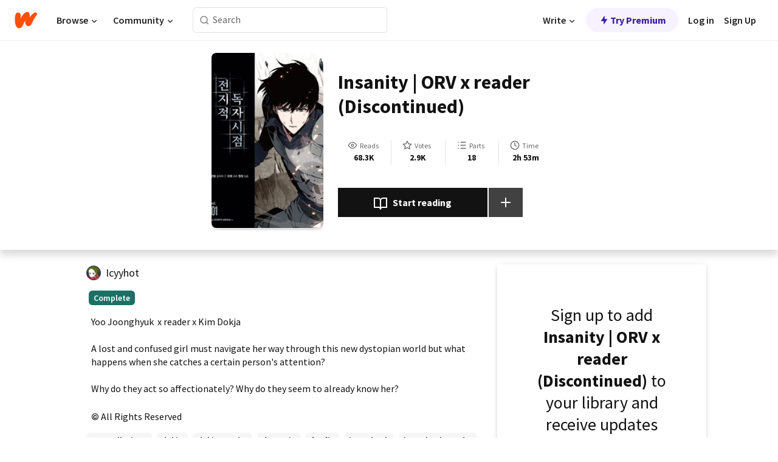

--- FILE ---
content_type: text/html; charset=utf-8
request_url: https://www.wattpad.com/story/334370021-insanity-omniscient-reader-viewpoint-x-reader
body_size: 24239
content:
<!DOCTYPE html><html lang="en-US" dir="ltr"><head><meta charSet="utf-8"/><meta name="viewport" content="width=device-width,initial-scale=1"/><link rel="canonical" href="https://www.wattpad.com/story/334370021-insanity-orv-x-reader-discontinued"/><meta name="description" content="Yoo Joonghyuk  x reader x Kim Dokja
A lost and confused girl must navigate her way through this new dystopian world but what happens when she catches a certain..."/><meta name="keywords" content="constellations,dokja,dokjaxreader,dystopia,fanfic,joonghyuk,joonghyukxreader,omniscientreader,orv,orvxreader,twasa,webtoon,xreader,Fanfiction"/><meta name="robots" content="index,follow"/><meta property="fb:pages" content="127093020051"/><meta property="og:title" content="Insanity | ORV x reader (Discontinued)"/><meta property="og:url" content="https://www.wattpad.com/story/334370021-insanity-orv-x-reader-discontinued"/><meta property="og:description" content="Yoo Joonghyuk  x reader x Kim Dokja
A lost and confused girl must navigate her way through this new dystopian world but..."/><meta property="og:image" content="https://img.wattpad.com/cover/334370021-256-k223484.jpg"/><meta property="og:site_name" content="Wattpad"/><title>Insanity | ORV x reader (Discontinued) - God - Wattpad</title><script type="application/ld+json">{"@context":"http://schema.org","@type":"Article","about":"Fanfiction","author":{"name":"God","url":"https://www.wattpad.com/user/Icyyhot"},"accountablePerson":{"name":"God","url":"https://www.wattpad.com/user/Icyyhot"},"copyrightHolder":{"name":"God","url":"https://www.wattpad.com/user/Icyyhot"},"copyrightYear":"2023","dateCreated":"2023-07-12","datePublished":"2023-07-12","dateModified":"2024-05-30","description":"Yoo Joonghyuk  x reader x Kim Dokja\n\nA lost and confused girl must navigate her way through this new dystopian world but what happens when she catches a certain person's attention?\n\nWhy do they act so affectionately? Why do they seem to already know her?","commentCount":1207,"discussionUrl":"https://www.wattpad.com/story/334370021-insanity-orv-x-reader-discontinued#story-tabs","genre":"https://www.wattpad.com/stories/fanfiction","headline":"Insanity | ORV x reader (Discontinued)","inLanguage":"en_US","interactionStatistic":68370,"isAccessibleForFree":true,"isFamilyFriendly":true,"keywords":"constellations,dokja,dokjaxreader,dystopia,fanfic,joonghyuk,joonghyukxreader,omniscientreader,orv,orvxreader,twasa,webtoon,xreader,Fanfiction,eBooks,reading,stories,fiction","publisher":{"@type":"Organization","name":"Wattpad","legalName":"Wattpad Corp","foundingDate":"2006","foundingLocation":"Toronto, Ontario, Canada","areaServed":"Global","logo":{"@type":"ImageObject","url":"https://www.wattpad.com/img/logos/wp-logo-orange.png"},"url":"https://www.wattpad.com"},"publishingPrinciples":"https://support.wattpad.com/hc/en-us/articles/200774334-Content-Guidelines","thumbnailUrl":"https://img.wattpad.com/cover/334370021-256-k223484.jpg","typicalAgeRange":"13-","image":"https://img.wattpad.com/cover/334370021-256-k223484.jpg","name":"Insanity | ORV x reader (Discontinued)","url":"https://www.wattpad.com/story/334370021-insanity-orv-x-reader-discontinued","mainEntityOfPage":{"@type":"WebPage","@id":"https://www.wattpad.com/story/334370021-insanity-orv-x-reader-discontinued"}}</script><link rel="stylesheet" href="/wp-web-assets/build/css-bundle-XRWA6G57.css"/><link rel="preload" as="font" href="/wp-web-assets/fonts/Source_Sans_Pro/SourceSansPro-Regular.ttf" crossorigin="anonymous"/><link rel="preload" as="font" href="/wp-web-assets/fonts/Source_Sans_Pro/SourceSansPro-SemiBold.ttf" crossorigin="anonymous"/><link rel="stylesheet" href="/wp-web-assets/build/_assets/fonts-XNHMJ6ZM.css"/><link rel="stylesheet" href="/wp-web-assets/build/_assets/tokens-2GVK43A7.css"/><link rel="stylesheet" href="/wp-web-assets/build/_assets/main-DSV46NGO.css"/><link rel="stylesheet" href="/wp-web-assets/build/_assets/react-tooltip-HIHMAPNF.css"/><link rel="stylesheet" href="/wp-web-assets/build/_assets/splide.min-AQNS3YPQ.css"/><script type="text/javascript">window.dataLayer=[];</script><script>window.wattpad={"userCountryCode":"US","testGroups":{"SPECIAL_AD_EXEMPT":false,"USE_IMAGE_MOD":false,"GDPR_ADS_EXPERIENCE":false,"USE_33ACROSS":false,"EXCLUDE_PREBID_PARTNERS":false,"DELAY_ADS":false,"PREBID_BETA":false,"USE_KEVEL":true,"USE_AFP":false,"ADS_IN_WATTPAD_ORIGINALS":true,"IS_IN_MATURE_GATING":false,"IS_SERIES_REDESIGN":true,"IS_FREE_ORIGINALS_EXPERIMENT":true,"IS_WATTYS_SHORTLIST":false,"IS_WRITER_STORY_NEW_MIGRATION":false,"USE_ADS_ELIGIBILITY":true,"IS_PROMOTED_READING_LIST":true,"IS_NEW_UPDATES_PAGE":false,"IS_IN_CHECK_ADS_READINESS":false,"IS_SOCIAL_FEED":false,"IS_STORY_PAGE_REDESIGN":false},"currentUser":null,"deviceType":"desktop","revision":"7576f6ad40e750c02302ecfc3f1cca67fc416156","categoryList":{"0":"genre-uncategorized","1":"genre-teen-fiction","2":"genre-poetry","3":"genre-fantasy","4":"genre-romance","5":"genre-science-fiction","6":"genre-fanfiction","7":"genre-humor","8":"genre-mystery-thriller","9":"genre-horror","10":"genre-classics","11":"genre-adventure","12":"genre-paranormal","13":"genre-spiritual","14":"genre-action","16":"genre-non-fiction","17":"genre-short-stories","18":"genre-vampire","19":"genre-random","21":"genre-general-fiction","22":"genre-werewolf","23":"genre-historical-fiction","24":"genre-chick-lit"},"isWpWeb":true,"afpConfig":{"hostAccountId":"pub-9506570645588245"},"canvaApiKey":"gpJZaH8RjnukEBMR5tYrmnsY"}</script><script src="https://accounts.google.com/gsi/client" async="" defer=""></script></head><body class="theme-6"><noscript><iframe src="//www.googletagmanager.com/ns.html?id=GTM-WD9JLB" height="0" width="0" style="display:none;visibility:hidden" title="Needed for jsx-Ally complaint" aria-hidden="true"></iframe></noscript><div id="g_id_onload" data-client_id="819350800788-s42oc45ge5shd8hkimbj2broh7l6j7h6.apps.googleusercontent.com" data-login_uri="https://www.wattpad.com/auth/google-auth?nextUrl=%2Fstory%2F334370021-insanity-omniscient-reader-viewpoint-x-reader" data-is_one_tap="true" data-cancel_on_tap_outside="false" data-use_fedcm_for_prompt="true"></div><div><header class="_07XRA oUExN"><nav class="gMmKF"><ul class="sGq-H"><li class="Gzeg3"><a class="zIi3k" href="https://www.wattpad.com" title="Wattpad Home" aria-label="Home"><img class="At9TR" src="/wp-web-assets/images/wattpad-logo.svg" alt="Wattpad Logo" data-testid="wp-logo-orange"/></a></li><li class="NkmE9 jDGZF"><div id="discover-dropdown" class="avnzx false KE7WT" data-testid="discover-dropdown"><button class="DMdhq OCdPW">Browse<img class="S1mMa" src="/wp-web-assets/images/wp-chevron-down.svg" alt="" data-testid="wp_chevron_down"/></button></div></li><li class="NkmE9"><div id="community-dropdown" class="avnzx false KE7WT" data-testid="community-dropdown"><button class="DMdhq OCdPW">Community<img class="S1mMa" src="/wp-web-assets/images/wp-chevron-down.svg" alt="" data-testid="wp_chevron_down"/></button></div></li></ul></nav><div class="lXfdp gMmKF"><div class="wDLq1"><form class="VOZUu" action="/getmobile" method="post" role="search" name="search"><button class="_8r2SK U-dRJ" type="submit" aria-label="Search"><svg xmlns="http://www.w3.org/2000/svg" width="15" height="15" viewBox="0 0 15 15" fill="none"><path fill-rule="evenodd" clip-rule="evenodd" d="M1.5999 6.49844C1.5999 3.79224 3.79371 1.59844 6.4999 1.59844C9.2061 1.59844 11.3999 3.79224 11.3999 6.49844C11.3999 9.20463 9.2061 11.3984 6.4999 11.3984C3.79371 11.3984 1.5999 9.20463 1.5999 6.49844ZM6.4999 0.398438C3.13097 0.398438 0.399902 3.1295 0.399902 6.49844C0.399902 9.86737 3.13097 12.5984 6.4999 12.5984C7.99441 12.5984 9.36338 12.061 10.4241 11.1688C10.4515 11.2618 10.5019 11.3494 10.5752 11.4227L13.0501 13.8976C13.2844 14.1319 13.6643 14.1319 13.8986 13.8976C14.133 13.6633 14.133 13.2834 13.8986 13.0491L11.4238 10.5742C11.3504 10.5008 11.2629 10.4505 11.1699 10.423C12.0623 9.36227 12.5999 7.99313 12.5999 6.49844C12.5999 3.1295 9.86884 0.398438 6.4999 0.398438Z" fill="#121212" fill-opacity="0.64"></path></svg></button><input class="_6Hiiv" type="text" placeholder="Search" name="query" autoComplete="off"/></form></div></div><div class="ZFD-B gMmKF"><ul class="sGq-H"><li class="NkmE9 oAArJ"><div id="writer-opportunities-dropdown" class="avnzx false KE7WT" data-testid="writer-opportunities-dropdown"><button class="DMdhq OCdPW">Write<img class="S1mMa" src="/wp-web-assets/images/wp-chevron-down.svg" alt="" data-testid="wp_chevron_down"/></button></div></li><li class="oAArJ"><button class="_5FXgC"><span class="ahwLl"><svg xmlns="http://www.w3.org/2000/svg" width="20" height="20" viewBox="0 0 20 20" fill="none"><path d="M9.38562 11.778L8.95363 16.0545C8.89557 16.6292 9.64434 16.8996 9.96699 16.4205L14.9043 9.08896C15.1528 8.72003 14.8884 8.2233 14.4436 8.2233H10.6144L11.0464 3.94683C11.1044 3.37214 10.3557 3.10166 10.033 3.58077L5.09567 10.9123C4.84721 11.2813 5.11159 11.778 5.55639 11.778H9.38562Z" fill="var(--ds-base-2-60)"></path></svg></span>Try Premium</button></li></ul><div class="YJeR-"><ul class="At9TR sGq-H"><li class="T7-fP NkmE9"><button class="Rer7C transparent-button iUT2X">Log in</button></li><li class="NkmE9"><button class="Rer7C transparent-button iUT2X">Sign Up</button></li></ul><a href="https://www.wattpad.com/login" rel="noopener noreferrer" class="ab56F"><button class="undefined "><svg width="16" height="16" viewBox="0 0 24 24" fill="none" stroke="#6f6f6f" stroke-width="2" aria-hidden="true" stroke-linecap="round" stroke-linejoin="round"><path d="M20 21v-2a4 4 0 0 0-4-4H8a4 4 0 0 0-4 4v2"></path><circle cx="12" cy="7" r="4"></circle></svg></button></a></div></div><nav data-testid="mobile-header" class="LGHtv"><div class="LMr2z"><a class="_6tefj" href="https://www.wattpad.com" aria-label="Home"><img class="zIi3k" width="32" height="25" src="/wp-web-assets/images/wattpad-logo.svg" alt="Wattpad Logo" data-testid="logo"/></a><a class="_6tefj" href="https://www.wattpad.com/search" data-testid="search" aria-label="Search"><img src="/wp-web-assets/images/wp-search.svg" alt=""/></a></div></nav></header></div><div class="wE73O" data-testid="story-details-page"><div class="d7R1Y"><div class="_4Rj99"><div class="coverWrapper__t2Ve8" data-testid="cover"><img class="cover__BlyZa" src="https://img.wattpad.com/cover/334370021-256-k223484.jpg" alt="Story cover for Insanity | ORV x reader (Discontinued) by Icyyhot" data-testid="image"/></div></div><div class="Qm-Xt"><div class="-ydhR"><div class="gF-N5">Insanity | ORV x reader (Discontinued)</div></div><div class="YPkBj"><div class="Sz3nA"><img src="https://img.wattpad.com/useravatar/Icyyhot.128.968293.jpg" aria-hidden="true" alt="" class="avatar__Ygp0_ avatar_sm__zq5iO"/><div class="af6dp"><a href="https://www.wattpad.com/user/Icyyhot" aria-label="by Icyyhot. Tap to go to the author&#x27;s profile page." class="SjGa2">Icyyhot</a></div></div></div><div class="SFcPk"><ul class="n0iXe"><li class="_0jt-y"><div class="uG9U1"><svg width="16" height="16" fill="none" xmlns="http://www.w3.org/2000/svg" viewBox="0 0 24 24" role="img" aria-labelledby="" aria-hidden="false"><title id="">WpView</title><path d="M1.82 10.357c-.353.545-.594.975-.723 1.233a.916.916 0 0 0 0 .82c.129.258.37.688.723 1.233a18.78 18.78 0 0 0 2.063 2.65C6.19 18.754 8.902 20.25 12 20.25c3.098 0 5.81-1.497 8.117-3.956a18.784 18.784 0 0 0 2.063-2.65c.352-.546.594-.976.723-1.234a.916.916 0 0 0 0-.82c-.129-.258-.37-.688-.723-1.233a18.786 18.786 0 0 0-2.063-2.65C17.81 5.246 15.098 3.75 12 3.75c-3.098 0-5.81 1.496-8.117 3.956a18.782 18.782 0 0 0-2.063 2.65Zm3.4 4.683A16.969 16.969 0 0 1 2.963 12a16.97 16.97 0 0 1 2.259-3.04C7.21 6.837 9.484 5.585 12 5.585c2.517 0 4.788 1.253 6.78 3.377A16.973 16.973 0 0 1 21.037 12a16.97 16.97 0 0 1-2.259 3.04c-1.99 2.122-4.262 3.376-6.779 3.376-2.516 0-4.788-1.254-6.78-3.377Z" fill="#121212"></path><path d="M8.333 12a3.667 3.667 0 1 0 7.334 0 3.667 3.667 0 0 0-7.334 0Zm5.5 0a1.833 1.833 0 1 1-3.666 0 1.833 1.833 0 0 1 3.666 0Z" fill="#121212"></path></svg><span class="_6picm" aria-hidden="true">Reads</span></div><span class="sr-only">Reads 68,370</span><div class="stats-value"><div aria-hidden="true" data-testid="stats-value-container"><div data-tip="68,370" data-tooltip-id="story-stat-tooltip" data-tooltip-html="68,370" data-testid="tooltip"><span class="sr-only">68,370</span><span class="_5TZHL ixBb9" aria-hidden="true" data-testid="stats-value">68.3K</span></div></div></div></li><li class="_0jt-y"><div class="uG9U1"><svg width="16" height="16" fill="none" xmlns="http://www.w3.org/2000/svg" viewBox="0 0 24 24" role="img" aria-labelledby="" aria-hidden="false"><title id="">WpVote</title><path d="M9.807 8.703a1 1 0 0 1-.752.547l-4.907.717 3.55 3.457a1 1 0 0 1 .288.885l-.838 4.883 4.386-2.307a1 1 0 0 1 .931 0l4.387 2.307-.838-4.883a1 1 0 0 1 .288-.885l3.55-3.457-4.907-.717a1 1 0 0 1-.752-.547L12 4.259 9.807 8.703ZM8.246 7.347l2.857-5.79a1 1 0 0 1 1.794 0l2.857 5.79 6.39.934a1 1 0 0 1 .554 1.705l-4.624 4.503 1.091 6.362a1 1 0 0 1-1.45 1.054L12 18.9l-5.715 3.005a1 1 0 0 1-1.45-1.054l1.09-6.361-4.623-4.504a1 1 0 0 1 .553-1.705l6.39-.934Z" fill="#121212"></path></svg><span class="_6picm" aria-hidden="true">Votes</span></div><span class="sr-only">Votes 2,960</span><div class="stats-value"><div aria-hidden="true" data-testid="stats-value-container"><div data-tip="2,960" data-tooltip-id="story-stat-tooltip" data-tooltip-html="2,960" data-testid="tooltip"><span class="sr-only">2,960</span><span class="_5TZHL ixBb9" aria-hidden="true" data-testid="stats-value">2.9K</span></div></div></div></li><li class="_0jt-y"><div class="uG9U1"><svg width="16" height="16" fill="none" xmlns="http://www.w3.org/2000/svg" viewBox="0 0 24 24" role="img" aria-labelledby="" aria-hidden="false"><title id="">WpPart</title><path d="M8.25 4.5c0 .69.56 1.25 1.25 1.25h11.25a1.25 1.25 0 1 0 0-2.5H9.5c-.69 0-1.25.56-1.25 1.25ZM3.25 5.75a1.25 1.25 0 1 0 0-2.5 1.25 1.25 0 0 0 0 2.5ZM4.5 12A1.25 1.25 0 1 1 2 12a1.25 1.25 0 0 1 2.5 0ZM4.5 19.5a1.25 1.25 0 1 1-2.5 0 1.25 1.25 0 0 1 2.5 0ZM8.25 12c0 .69.56 1.25 1.25 1.25h11.25a1.25 1.25 0 1 0 0-2.5H9.5c-.69 0-1.25.56-1.25 1.25ZM9.5 20.75a1.25 1.25 0 1 1 0-2.5h11.25a1.25 1.25 0 0 1 0 2.5H9.5Z" fill="#121212"></path></svg><span class="_6picm" aria-hidden="true">Parts</span></div><span class="sr-only">Parts 18</span><div class="stats-value"><div aria-hidden="true" data-testid="stats-value-container"><div data-tip="18" data-tooltip-id="story-stat-tooltip" data-tooltip-html="18" data-testid="tooltip"><span class="sr-only">18</span><span class="_5TZHL ixBb9" aria-hidden="true" data-testid="stats-value">18</span></div></div></div></li><li class="_0jt-y"><div class="uG9U1"><svg width="16" height="16" fill="none" xmlns="http://www.w3.org/2000/svg" viewBox="0 0 24 24" role="img" aria-labelledby="" aria-hidden="false"><title id="">WpHistory</title><path d="M1 12c0 6.075 4.925 11 11 11s11-4.925 11-11S18.075 1 12 1 1 5.925 1 12Zm20 0a9 9 0 1 1-18 0 9 9 0 0 1 18 0Z" fill="#121212"></path><path d="m13 11.382 3.447 1.724a1 1 0 1 1-.894 1.788l-4-2A1 1 0 0 1 11 12V6a1 1 0 1 1 2 0v5.382Z" fill="#121212"></path></svg><span class="_6picm" aria-hidden="true">Time</span></div><span class="sr-only">Time 2h 53m</span><div aria-hidden="true" data-testid="stats-value-container"><div data-tip="2 hours, 53 minutes" data-tooltip-id="story-stat-tooltip" data-tooltip-html="2 hours, 53 minutes" data-testid="tooltip"><span class="sr-only">2 hours, 53 minutes</span><span class="_5TZHL ixBb9" aria-hidden="true" data-testid="stats-value">2h 53m</span></div></div></li></ul></div><div class="B-FR9"></div><div class="DvIFF"><div class=""><div class="poCqz"><button class="_4uQ4i" aria-label="Start reading"><svg width="24" height="24" fill="none" xmlns="http://www.w3.org/2000/svg" viewBox="0 0 24 24" role="img" aria-labelledby="" aria-hidden="false"><title id="">WpRead</title><path d="M2 2a1 1 0 0 0-1 1v15a1 1 0 0 0 1 1h7a2 2 0 0 1 2 2 1 1 0 1 0 2 0 2 2 0 0 1 2-2h7a1 1 0 0 0 1-1V3a1 1 0 0 0-1-1h-6a5 5 0 0 0-4 2 5 5 0 0 0-4-2H2Zm11 15.536V7a3 3 0 0 1 3-3h5v13h-6a4 4 0 0 0-2 .536Zm-2 0A4 4 0 0 0 9 17H3V4h5a3 3 0 0 1 3 3v10.536Z" fill="#121212"></path></svg>Start reading</button><div class="yyH-R"><button aria-label="Add story to..." class="q-KBX" aria-disabled="true" tabindex="-1"><svg width="24" height="24" viewBox="0 0 24 24" fill="none" stroke="var(--ds-neutral-00)" stroke-width="2" aria-hidden="true" stroke-linecap="round" stroke-linejoin="round"><g><line x1="12" y1="5" x2="12" y2="19"></line><line x1="5" y1="12" x2="19" y2="12"></line></g></svg></button></div></div></div></div></div></div><div class="yxqu6"><div class="xUdRs"><div class="_1hSgk"><ul class="n0iXe"><li class="_0jt-y"><div class="uG9U1"><svg width="16" height="16" fill="none" xmlns="http://www.w3.org/2000/svg" viewBox="0 0 24 24" role="img" aria-labelledby="" aria-hidden="false"><title id="">WpView</title><path d="M1.82 10.357c-.353.545-.594.975-.723 1.233a.916.916 0 0 0 0 .82c.129.258.37.688.723 1.233a18.78 18.78 0 0 0 2.063 2.65C6.19 18.754 8.902 20.25 12 20.25c3.098 0 5.81-1.497 8.117-3.956a18.784 18.784 0 0 0 2.063-2.65c.352-.546.594-.976.723-1.234a.916.916 0 0 0 0-.82c-.129-.258-.37-.688-.723-1.233a18.786 18.786 0 0 0-2.063-2.65C17.81 5.246 15.098 3.75 12 3.75c-3.098 0-5.81 1.496-8.117 3.956a18.782 18.782 0 0 0-2.063 2.65Zm3.4 4.683A16.969 16.969 0 0 1 2.963 12a16.97 16.97 0 0 1 2.259-3.04C7.21 6.837 9.484 5.585 12 5.585c2.517 0 4.788 1.253 6.78 3.377A16.973 16.973 0 0 1 21.037 12a16.97 16.97 0 0 1-2.259 3.04c-1.99 2.122-4.262 3.376-6.779 3.376-2.516 0-4.788-1.254-6.78-3.377Z" fill="#121212"></path><path d="M8.333 12a3.667 3.667 0 1 0 7.334 0 3.667 3.667 0 0 0-7.334 0Zm5.5 0a1.833 1.833 0 1 1-3.666 0 1.833 1.833 0 0 1 3.666 0Z" fill="#121212"></path></svg><span class="_6picm" aria-hidden="true">Reads</span></div><span class="sr-only">Reads 68,370</span><div class="stats-value"><div aria-hidden="true" data-testid="stats-value-container"><div data-tip="68,370" data-tooltip-id="story-stat-tooltip" data-tooltip-html="68,370" data-testid="tooltip"><span class="sr-only">68,370</span><span class="_5TZHL ixBb9" aria-hidden="true" data-testid="stats-value">68.3K</span></div></div></div></li><li class="_0jt-y"><div class="uG9U1"><svg width="16" height="16" fill="none" xmlns="http://www.w3.org/2000/svg" viewBox="0 0 24 24" role="img" aria-labelledby="" aria-hidden="false"><title id="">WpVote</title><path d="M9.807 8.703a1 1 0 0 1-.752.547l-4.907.717 3.55 3.457a1 1 0 0 1 .288.885l-.838 4.883 4.386-2.307a1 1 0 0 1 .931 0l4.387 2.307-.838-4.883a1 1 0 0 1 .288-.885l3.55-3.457-4.907-.717a1 1 0 0 1-.752-.547L12 4.259 9.807 8.703ZM8.246 7.347l2.857-5.79a1 1 0 0 1 1.794 0l2.857 5.79 6.39.934a1 1 0 0 1 .554 1.705l-4.624 4.503 1.091 6.362a1 1 0 0 1-1.45 1.054L12 18.9l-5.715 3.005a1 1 0 0 1-1.45-1.054l1.09-6.361-4.623-4.504a1 1 0 0 1 .553-1.705l6.39-.934Z" fill="#121212"></path></svg><span class="_6picm" aria-hidden="true">Votes</span></div><span class="sr-only">Votes 2,960</span><div class="stats-value"><div aria-hidden="true" data-testid="stats-value-container"><div data-tip="2,960" data-tooltip-id="story-stat-tooltip" data-tooltip-html="2,960" data-testid="tooltip"><span class="sr-only">2,960</span><span class="_5TZHL ixBb9" aria-hidden="true" data-testid="stats-value">2.9K</span></div></div></div></li><li class="_0jt-y"><div class="uG9U1"><svg width="16" height="16" fill="none" xmlns="http://www.w3.org/2000/svg" viewBox="0 0 24 24" role="img" aria-labelledby="" aria-hidden="false"><title id="">WpPart</title><path d="M8.25 4.5c0 .69.56 1.25 1.25 1.25h11.25a1.25 1.25 0 1 0 0-2.5H9.5c-.69 0-1.25.56-1.25 1.25ZM3.25 5.75a1.25 1.25 0 1 0 0-2.5 1.25 1.25 0 0 0 0 2.5ZM4.5 12A1.25 1.25 0 1 1 2 12a1.25 1.25 0 0 1 2.5 0ZM4.5 19.5a1.25 1.25 0 1 1-2.5 0 1.25 1.25 0 0 1 2.5 0ZM8.25 12c0 .69.56 1.25 1.25 1.25h11.25a1.25 1.25 0 1 0 0-2.5H9.5c-.69 0-1.25.56-1.25 1.25ZM9.5 20.75a1.25 1.25 0 1 1 0-2.5h11.25a1.25 1.25 0 0 1 0 2.5H9.5Z" fill="#121212"></path></svg><span class="_6picm" aria-hidden="true">Parts</span></div><span class="sr-only">Parts 18</span><div class="stats-value"><div aria-hidden="true" data-testid="stats-value-container"><div data-tip="18" data-tooltip-id="story-stat-tooltip" data-tooltip-html="18" data-testid="tooltip"><span class="sr-only">18</span><span class="_5TZHL ixBb9" aria-hidden="true" data-testid="stats-value">18</span></div></div></div></li><li class="_0jt-y"><div class="uG9U1"><svg width="16" height="16" fill="none" xmlns="http://www.w3.org/2000/svg" viewBox="0 0 24 24" role="img" aria-labelledby="" aria-hidden="false"><title id="">WpHistory</title><path d="M1 12c0 6.075 4.925 11 11 11s11-4.925 11-11S18.075 1 12 1 1 5.925 1 12Zm20 0a9 9 0 1 1-18 0 9 9 0 0 1 18 0Z" fill="#121212"></path><path d="m13 11.382 3.447 1.724a1 1 0 1 1-.894 1.788l-4-2A1 1 0 0 1 11 12V6a1 1 0 1 1 2 0v5.382Z" fill="#121212"></path></svg><span class="_6picm" aria-hidden="true">Time</span></div><span class="sr-only">Time 2h 53m</span><div aria-hidden="true" data-testid="stats-value-container"><div data-tip="2 hours, 53 minutes" data-tooltip-id="story-stat-tooltip" data-tooltip-html="2 hours, 53 minutes" data-testid="tooltip"><span class="sr-only">2 hours, 53 minutes</span><span class="_5TZHL ixBb9" aria-hidden="true" data-testid="stats-value">2h 53m</span></div></div></li></ul></div><div class="bR7B3"></div><div data-testid="story-badges"><div class="_5g5R0"><div class="Sz3nA"><img src="https://img.wattpad.com/useravatar/Icyyhot.128.968293.jpg" aria-hidden="true" alt="" class="avatar__Ygp0_ avatar_sm__zq5iO"/><div class="af6dp"><a href="https://www.wattpad.com/user/Icyyhot" aria-label="by Icyyhot. Tap to go to the author&#x27;s profile page." class="SjGa2">Icyyhot</a></div></div></div><div class="dHyYa"><div class="_2-rOR" data-tooltip-id="badge-tooltip" data-tooltip-html="First published
    &lt;strong&gt;Feb 12, 2023&lt;/strong&gt;" data-for="publish-date" aria-describedby="publish-date" aria-hidden="true" data-testid="completed-tag"><div class="pill__pziVI solid-variant__RGER9 default-size__BJ5Po base-3-accent__Xrbrb square-shape__V66Yy gap-for-default-pill__d6nVx"><span class="typography-label-small-semi">Complete</span></div></div><span class="sr-only">Complete, First published Feb 12, 2023</span></div></div><div class="CEEJt yIE4y"><div class="yl-VP" data-testid="tag-carousel"><a class="no-text-decoration-on-focus no-text-decoration-on-hover XZbAz pill__pziVI light-variant__fymht default-size__BJ5Po default-accent__YcamO square-shape__V66Yy clickable__llABU gap-for-default-pill__d6nVx" href="https://www.wattpad.com/stories/constellations"><span class="typography-label-small-semi">constellations</span></a><a class="no-text-decoration-on-focus no-text-decoration-on-hover XZbAz pill__pziVI light-variant__fymht default-size__BJ5Po default-accent__YcamO square-shape__V66Yy clickable__llABU gap-for-default-pill__d6nVx" href="https://www.wattpad.com/stories/dokja"><span class="typography-label-small-semi">dokja</span></a><a class="no-text-decoration-on-focus no-text-decoration-on-hover XZbAz pill__pziVI light-variant__fymht default-size__BJ5Po default-accent__YcamO square-shape__V66Yy clickable__llABU gap-for-default-pill__d6nVx" href="https://www.wattpad.com/stories/dokjaxreader"><span class="typography-label-small-semi">dokjaxreader</span></a><a class="no-text-decoration-on-focus no-text-decoration-on-hover XZbAz pill__pziVI light-variant__fymht default-size__BJ5Po default-accent__YcamO square-shape__V66Yy clickable__llABU gap-for-default-pill__d6nVx" href="https://www.wattpad.com/stories/dystopia"><span class="typography-label-small-semi">dystopia</span></a><a class="no-text-decoration-on-focus no-text-decoration-on-hover XZbAz pill__pziVI light-variant__fymht default-size__BJ5Po default-accent__YcamO square-shape__V66Yy clickable__llABU gap-for-default-pill__d6nVx" href="https://www.wattpad.com/stories/fanfic"><span class="typography-label-small-semi">fanfic</span></a><a class="no-text-decoration-on-focus no-text-decoration-on-hover XZbAz pill__pziVI light-variant__fymht default-size__BJ5Po default-accent__YcamO square-shape__V66Yy clickable__llABU gap-for-default-pill__d6nVx" href="https://www.wattpad.com/stories/joonghyuk"><span class="typography-label-small-semi">joonghyuk</span></a><a class="no-text-decoration-on-focus no-text-decoration-on-hover XZbAz pill__pziVI light-variant__fymht default-size__BJ5Po default-accent__YcamO square-shape__V66Yy clickable__llABU gap-for-default-pill__d6nVx" href="https://www.wattpad.com/stories/joonghyukxreader"><span class="typography-label-small-semi">joonghyukxreader</span></a><a class="no-text-decoration-on-focus no-text-decoration-on-hover XZbAz pill__pziVI light-variant__fymht default-size__BJ5Po default-accent__YcamO square-shape__V66Yy clickable__llABU gap-for-default-pill__d6nVx" href="https://www.wattpad.com/stories/omniscientreader"><span class="typography-label-small-semi">omniscientreader</span></a><a class="no-text-decoration-on-focus no-text-decoration-on-hover XZbAz pill__pziVI light-variant__fymht default-size__BJ5Po default-accent__YcamO square-shape__V66Yy clickable__llABU gap-for-default-pill__d6nVx" href="https://www.wattpad.com/stories/orv"><span class="typography-label-small-semi">orv</span></a><a class="no-text-decoration-on-focus no-text-decoration-on-hover XZbAz pill__pziVI light-variant__fymht default-size__BJ5Po default-accent__YcamO square-shape__V66Yy clickable__llABU gap-for-default-pill__d6nVx" href="https://www.wattpad.com/stories/orvxreader"><span class="typography-label-small-semi">orvxreader</span></a><a class="no-text-decoration-on-focus no-text-decoration-on-hover XZbAz pill__pziVI light-variant__fymht default-size__BJ5Po default-accent__YcamO square-shape__V66Yy clickable__llABU gap-for-default-pill__d6nVx" href="https://www.wattpad.com/stories/twasa"><span class="typography-label-small-semi">twasa</span></a><a class="no-text-decoration-on-focus no-text-decoration-on-hover XZbAz pill__pziVI light-variant__fymht default-size__BJ5Po default-accent__YcamO square-shape__V66Yy clickable__llABU gap-for-default-pill__d6nVx" href="https://www.wattpad.com/stories/webtoon"><span class="typography-label-small-semi">webtoon</span></a><a class="no-text-decoration-on-focus no-text-decoration-on-hover XZbAz pill__pziVI light-variant__fymht default-size__BJ5Po default-accent__YcamO square-shape__V66Yy clickable__llABU gap-for-default-pill__d6nVx" href="https://www.wattpad.com/stories/xreader"><span class="typography-label-small-semi">xreader</span></a></div></div><div class="glL-c"><pre class="mpshL _6pPkw">Yoo Joonghyuk  x reader x Kim Dokja

A lost and confused girl must navigate her way through this new dystopian world but what happens when she catches a certain person&#x27;s attention?

Why do they act so affectionately? Why do they seem to already know her?<div class="DxZKg" data-testid="copyright"><span class="JP3pz" aria-hidden="true"></span>All Rights Reserved</div></pre><div class="UKpi5"><button class="b6GrN">Read more</button></div></div><div class="F8LJw"><div class="aVlTH I3p30"><div class="yl-VP" data-testid="tag-carousel"><a class="no-text-decoration-on-focus no-text-decoration-on-hover XZbAz pill__pziVI light-variant__fymht default-size__BJ5Po default-accent__YcamO square-shape__V66Yy clickable__llABU gap-for-default-pill__d6nVx" href="https://www.wattpad.com/stories/constellations"><span class="typography-label-small-semi">constellations</span></a><a class="no-text-decoration-on-focus no-text-decoration-on-hover XZbAz pill__pziVI light-variant__fymht default-size__BJ5Po default-accent__YcamO square-shape__V66Yy clickable__llABU gap-for-default-pill__d6nVx" href="https://www.wattpad.com/stories/dokja"><span class="typography-label-small-semi">dokja</span></a><a class="no-text-decoration-on-focus no-text-decoration-on-hover XZbAz pill__pziVI light-variant__fymht default-size__BJ5Po default-accent__YcamO square-shape__V66Yy clickable__llABU gap-for-default-pill__d6nVx" href="https://www.wattpad.com/stories/dokjaxreader"><span class="typography-label-small-semi">dokjaxreader</span></a><a class="no-text-decoration-on-focus no-text-decoration-on-hover XZbAz pill__pziVI light-variant__fymht default-size__BJ5Po default-accent__YcamO square-shape__V66Yy clickable__llABU gap-for-default-pill__d6nVx" href="https://www.wattpad.com/stories/dystopia"><span class="typography-label-small-semi">dystopia</span></a><a class="no-text-decoration-on-focus no-text-decoration-on-hover XZbAz pill__pziVI light-variant__fymht default-size__BJ5Po default-accent__YcamO square-shape__V66Yy clickable__llABU gap-for-default-pill__d6nVx" href="https://www.wattpad.com/stories/fanfic"><span class="typography-label-small-semi">fanfic</span></a><a class="no-text-decoration-on-focus no-text-decoration-on-hover XZbAz pill__pziVI light-variant__fymht default-size__BJ5Po default-accent__YcamO square-shape__V66Yy clickable__llABU gap-for-default-pill__d6nVx" href="https://www.wattpad.com/stories/joonghyuk"><span class="typography-label-small-semi">joonghyuk</span></a><a class="no-text-decoration-on-focus no-text-decoration-on-hover XZbAz pill__pziVI light-variant__fymht default-size__BJ5Po default-accent__YcamO square-shape__V66Yy clickable__llABU gap-for-default-pill__d6nVx" href="https://www.wattpad.com/stories/joonghyukxreader"><span class="typography-label-small-semi">joonghyukxreader</span></a><a class="no-text-decoration-on-focus no-text-decoration-on-hover XZbAz pill__pziVI light-variant__fymht default-size__BJ5Po default-accent__YcamO square-shape__V66Yy clickable__llABU gap-for-default-pill__d6nVx" href="https://www.wattpad.com/stories/omniscientreader"><span class="typography-label-small-semi">omniscientreader</span></a><a class="no-text-decoration-on-focus no-text-decoration-on-hover XZbAz pill__pziVI light-variant__fymht default-size__BJ5Po default-accent__YcamO square-shape__V66Yy clickable__llABU gap-for-default-pill__d6nVx" href="https://www.wattpad.com/stories/orv"><span class="typography-label-small-semi">orv</span></a><a class="no-text-decoration-on-focus no-text-decoration-on-hover XZbAz pill__pziVI light-variant__fymht default-size__BJ5Po default-accent__YcamO square-shape__V66Yy clickable__llABU gap-for-default-pill__d6nVx" href="https://www.wattpad.com/stories/orvxreader"><span class="typography-label-small-semi">orvxreader</span></a><a class="no-text-decoration-on-focus no-text-decoration-on-hover XZbAz pill__pziVI light-variant__fymht default-size__BJ5Po default-accent__YcamO square-shape__V66Yy clickable__llABU gap-for-default-pill__d6nVx" href="https://www.wattpad.com/stories/twasa"><span class="typography-label-small-semi">twasa</span></a><a class="no-text-decoration-on-focus no-text-decoration-on-hover XZbAz pill__pziVI light-variant__fymht default-size__BJ5Po default-accent__YcamO square-shape__V66Yy clickable__llABU gap-for-default-pill__d6nVx" href="https://www.wattpad.com/stories/webtoon"><span class="typography-label-small-semi">webtoon</span></a><a class="no-text-decoration-on-focus no-text-decoration-on-hover XZbAz pill__pziVI light-variant__fymht default-size__BJ5Po default-accent__YcamO square-shape__V66Yy clickable__llABU gap-for-default-pill__d6nVx" href="https://www.wattpad.com/stories/xreader"><span class="typography-label-small-semi">xreader</span></a></div></div></div><div class="_01L-d"><div class="pPt69" data-testid="toc"><div class="_4dm37">Table of contents</div><div class="Y26Ib"><ul aria-label="story-parts"><li class=""><a href="https://www.wattpad.com/1315118147-insanity-orv-x-reader-discontinued-ch-1-new-world" class="_6qJpE"><div class="vbUDq"><div class="o7jpT"><div class="a2GDZ" data-testid="new-part-icon"></div><div class="wpYp-">Ch.1 New world</div></div><div class="f0I9e"></div></div><div class="bSGSB">Wed, Jul 12, 2023</div></a></li><li class=""><a href="https://www.wattpad.com/1315139319-insanity-orv-x-reader-discontinued-ch-2-hunt-for" class="_6qJpE"><div class="vbUDq"><div class="o7jpT"><div class="a2GDZ" data-testid="new-part-icon"></div><div class="wpYp-">Ch.2 Hunt for food</div></div><div class="f0I9e"></div></div><div class="bSGSB">Wed, Jul 19, 2023</div></a></li><li class=""><a href="https://www.wattpad.com/1315139367-insanity-orv-x-reader-discontinued-ch-3-lee-jihye" class="_6qJpE"><div class="vbUDq"><div class="o7jpT"><div class="a2GDZ" data-testid="new-part-icon"></div><div class="wpYp-">Ch.3 Lee Jihye</div></div><div class="f0I9e"></div></div><div class="bSGSB">Wed, Jul 26, 2023</div></a></li><li class=""><a href="https://www.wattpad.com/1315315096-insanity-orv-x-reader-discontinued-ch-4-green" class="_6qJpE"><div class="vbUDq"><div class="o7jpT"><div class="a2GDZ" data-testid="new-part-icon"></div><div class="wpYp-">Ch.4 Green zones </div></div><div class="f0I9e"></div></div><div class="bSGSB">Wed, Aug 2, 2023</div></a></li><li class=""><a href="https://www.wattpad.com/1315315203-insanity-orv-x-reader-discontinued-ch-5-cinema" class="_6qJpE"><div class="vbUDq"><div class="o7jpT"><div class="a2GDZ" data-testid="new-part-icon"></div><div class="wpYp-">Ch.5 Cinema Dungeon </div></div><div class="f0I9e"></div></div><div class="bSGSB">Wed, Aug 9, 2023</div></a></li><li class=""><a href="https://www.wattpad.com/1315315589-insanity-orv-x-reader-discontinued-ch-6-capture" class="_6qJpE"><div class="vbUDq"><div class="o7jpT"><div class="a2GDZ" data-testid="new-part-icon"></div><div class="wpYp-">Ch.6 Capture the flag </div></div><div class="f0I9e"></div></div><div class="bSGSB">Wed, Aug 16, 2023</div></a></li><li class=""><a href="https://www.wattpad.com/1358538966-insanity-orv-x-reader-discontinued-ch-7-the" class="_6qJpE"><div class="vbUDq"><div class="o7jpT"><div class="a2GDZ" data-testid="new-part-icon"></div><div class="wpYp-">Ch.7 The prophets </div></div><div class="f0I9e"></div></div><div class="bSGSB">Wed, Aug 23, 2023</div></a></li><li class=""><a href="https://www.wattpad.com/1358539011-insanity-orv-x-reader-discontinued-ch-8-meteor" class="_6qJpE"><div class="vbUDq"><div class="o7jpT"><div class="a2GDZ" data-testid="new-part-icon"></div><div class="wpYp-">Ch.8 Meteor </div></div><div class="f0I9e"></div></div><div class="bSGSB">Wed, Aug 30, 2023</div></a></li><li class=""><a href="https://www.wattpad.com/1360213459-insanity-orv-x-reader-discontinued-ch-9-ruler%27s" class="_6qJpE"><div class="vbUDq"><div class="o7jpT"><div class="a2GDZ" data-testid="new-part-icon"></div><div class="wpYp-">Ch.9 Ruler&#x27;s Throne </div></div><div class="f0I9e"></div></div><div class="bSGSB">Wed, Sep 6, 2023</div></a></li><li class=""><a href="https://www.wattpad.com/1364277656-insanity-orv-x-reader-discontinued-ch-10-separated" class="_6qJpE"><div class="vbUDq"><div class="o7jpT"><div class="a2GDZ" data-testid="new-part-icon"></div><div class="wpYp-">Ch.10 Separated</div></div><div class="f0I9e"></div></div><div class="bSGSB">Wed, Sep 13, 2023</div></a></li><li class=""><a href="https://www.wattpad.com/1364461943-insanity-orv-x-reader-discontinued-ch-11" class="_6qJpE"><div class="vbUDq"><div class="o7jpT"><div class="a2GDZ" data-testid="new-part-icon"></div><div class="wpYp-">Ch.11 Catastrophe of Questions </div></div><div class="f0I9e"></div></div><div class="bSGSB">Wed, Sep 20, 2023</div></a></li><li class=""><a href="https://www.wattpad.com/1364462040-insanity-orv-x-reader-discontinued-ch-12" class="_6qJpE"><div class="vbUDq"><div class="o7jpT"><div class="a2GDZ" data-testid="new-part-icon"></div><div class="wpYp-">Ch.12 Catastrophe of Floods </div></div><div class="f0I9e"></div></div><div class="bSGSB">Wed, Sep 27, 2023</div></a></li><li class=""><a href="https://www.wattpad.com/1364462059-insanity-orv-x-reader-discontinued-ch-13-little" class="_6qJpE"><div class="vbUDq"><div class="o7jpT"><div class="a2GDZ" data-testid="new-part-icon"></div><div class="wpYp-">Ch.13 Little people</div></div><div class="f0I9e"></div></div><div class="bSGSB">Wed, Oct 4, 2023</div></a></li><li class=""><a href="https://www.wattpad.com/1364462087-insanity-orv-x-reader-discontinued-ch-14-peace" class="_6qJpE"><div class="vbUDq"><div class="o7jpT"><div class="a2GDZ" data-testid="new-part-icon"></div><div class="wpYp-">Ch.14 Peace Land</div></div><div class="f0I9e"></div></div><div class="bSGSB">Wed, Oct 11, 2023</div></a></li><li class=""><a href="https://www.wattpad.com/1364462105-insanity-orv-x-reader-discontinued-ch-15-salvation" class="_6qJpE"><div class="vbUDq"><div class="o7jpT"><div class="a2GDZ" data-testid="new-part-icon"></div><div class="wpYp-">Ch.15 Salvation Church</div></div><div class="f0I9e"></div></div><div class="bSGSB">Wed, Oct 18, 2023</div></a></li><li class=""><a href="https://www.wattpad.com/1368372001-insanity-orv-x-reader-discontinued-ch-16-strongest" class="_6qJpE"><div class="vbUDq"><div class="o7jpT"><div class="a2GDZ" data-testid="new-part-icon"></div><div class="wpYp-">Ch.16 Strongest Person</div></div><div class="f0I9e"></div></div><div class="bSGSB">Wed, Oct 25, 2023</div></a></li><li class=""><a href="https://www.wattpad.com/1382460639-insanity-orv-x-reader-discontinued-ch-17-meeting" class="_6qJpE"><div class="vbUDq"><div class="o7jpT"><div class="a2GDZ" data-testid="new-part-icon"></div><div class="wpYp-">Ch.17 Meeting the Constellations </div></div><div class="f0I9e"></div></div><div class="bSGSB">Wed, Nov 1, 2023</div></a></li><li class=""><a href="https://www.wattpad.com/1382460730-insanity-orv-x-reader-discontinued-end" class="_6qJpE"><div class="vbUDq"><div class="o7jpT"><div class="a2GDZ" data-testid="new-part-icon"></div><div class="wpYp-">End </div></div><div class="f0I9e"></div></div><div class="bSGSB">Thu, May 30, 2024</div></a></li></ul></div></div></div><div class="_95DE-"><div class="wtwPy"><div class="sh6cp"><div class="ail-g"><div data-testid="collapsing-parts-icon"><svg width="32" height="32" viewBox="0 0 16 16" fill="var(--wp-neutral-1)" stroke="var(--wp-neutral-1)" stroke-width="1" aria-hidden="true" stroke-linecap="round" stroke-linejoin="round"><g><path fill-rule="evenodd" clip-rule="evenodd" d="M3.33366 4.66634C3.70185 4.66634 4.00033 4.36786 4.00033 3.99967C4.00033 3.63148 3.70185 3.33301 3.33366 3.33301C2.96547 3.33301 2.66699 3.63148 2.66699 3.99967C2.66699 4.36786 2.96547 4.66634 3.33366 4.66634ZM4.00033 7.99967C4.00033 8.36786 3.70185 8.66634 3.33366 8.66634C2.96547 8.66634 2.66699 8.36786 2.66699 7.99967C2.66699 7.63148 2.96547 7.33301 3.33366 7.33301C3.70185 7.33301 4.00033 7.63148 4.00033 7.99967ZM4.00033 11.9997C4.00033 12.3679 3.70185 12.6663 3.33366 12.6663C2.96547 12.6663 2.66699 12.3679 2.66699 11.9997C2.66699 11.6315 2.96547 11.333 3.33366 11.333C3.70185 11.333 4.00033 11.6315 4.00033 11.9997ZM6.00033 7.99967C6.00033 8.36786 6.2988 8.66634 6.66699 8.66634H12.667C13.0352 8.66634 13.3337 8.36786 13.3337 7.99967C13.3337 7.63148 13.0352 7.33301 12.667 7.33301H6.66699C6.2988 7.33301 6.00033 7.63148 6.00033 7.99967ZM6.66699 12.6663C6.2988 12.6663 6.00033 12.3679 6.00033 11.9997C6.00033 11.6315 6.2988 11.333 6.66699 11.333H12.667C13.0352 11.333 13.3337 11.6315 13.3337 11.9997C13.3337 12.3679 13.0352 12.6663 12.667 12.6663H6.66699ZM6.00033 3.99967C6.00033 4.36786 6.2988 4.66634 6.66699 4.66634H12.667C13.0352 4.66634 13.3337 4.36786 13.3337 3.99967C13.3337 3.63148 13.0352 3.33301 12.667 3.33301H6.66699C6.2988 3.33301 6.00033 3.63148 6.00033 3.99967Z"/></g></svg></div><p class="UV8WB">18 parts</p></div><button class="ZiVaQ">See all</button></div><div class="Y26Ib K9XZh"><ul aria-label="story-parts"><li class=""><a href="https://www.wattpad.com/1368372001-insanity-orv-x-reader-discontinued-ch-16-strongest" class="_6qJpE"><div class="vbUDq"><div class="o7jpT"><div class="a2GDZ" data-testid="new-part-icon"></div><div class="wpYp-">Ch.16 Strongest Person</div></div><div class="f0I9e"></div></div><div class="bSGSB">Wed, Oct 25, 2023</div></a></li><li class=""><a href="https://www.wattpad.com/1382460639-insanity-orv-x-reader-discontinued-ch-17-meeting" class="_6qJpE"><div class="vbUDq"><div class="o7jpT"><div class="a2GDZ" data-testid="new-part-icon"></div><div class="wpYp-">Ch.17 Meeting the Constellations </div></div><div class="f0I9e"></div></div><div class="bSGSB">Wed, Nov 1, 2023</div></a></li><li class=""><a href="https://www.wattpad.com/1382460730-insanity-orv-x-reader-discontinued-end" class="_6qJpE"><div class="vbUDq"><div class="o7jpT"><div class="a2GDZ" data-testid="new-part-icon"></div><div class="wpYp-">End </div></div><div class="f0I9e"></div></div><div class="bSGSB">Thu, May 30, 2024</div></a></li></ul></div></div></div></div><div class="UQhI8"><div class="_5CG6D" data-testid="story-details-auth-form"><div class="czByr MsrWK YjyQM"><div class="SRRCw"><div class="p2vKb"><div class="_7Wax-"><div class="AYj-0">Sign up to add <strong>Insanity | ORV x reader (Discontinued)</strong> to your library and receive updates</div></div><div class="_5UcoB"><button class="h-8o8 UgztN"><img src="/wp-web-assets/images/google-login-color.png" alt="Google Login" class="eTY8Y" width="18" height="18" aria-hidden="true"/><span><span class="g-kpI">Sign up with Google</span></span></button><button class="h-8o8 UgztN"><img src="/wp-web-assets/images/facebook-login-color.png" alt="Facebook Login" class="eTY8Y" width="18" height="18" aria-hidden="true"/><span><span class="g-kpI">Sign up with Facebook</span></span></button></div><div class="fGOOt bb74a"><div class="e3NEx"></div><span class="HjRsn"> <!-- -->or<!-- --> </span><div class="e3NEx"></div></div><button class="bb74a button__Y70Pw primary-variant__NO4pv default-accent__Pc0Pm medium-size__CLqD3 clickable__iYXtN full-width__dXWyx with-padding__cVt72"><span class="background-overlay__mCEaX"></span>Sign up with email</button><button class="button__Y70Pw tertiary-variant__Y9kWU default-accent__Pc0Pm medium-size__CLqD3 clickable__iYXtN full-width__dXWyx with-padding__cVt72"><span class="background-overlay__mCEaX"></span>I already have an account</button></div></div></div></div><div data-testid="desktop-ad" class="aC2RF"></div><div data-testid="story-ranks-card"><a href="https://www.wattpad.com/story/334370021/rankings" aria-label="Number 24 in orvxreader. Tap for all tag rankings for this story."><div class="oAS4a"><svg width="32" height="32" viewBox="0 0 32 32" fill="var(--wp-base-1)" stroke="var(--wp-neutral-1)" stroke-width="0" aria-hidden="true" stroke-linecap="round" stroke-linejoin="round" class="_7oZdu"><g><path fill-rule="evenodd" clip-rule="evenodd" d="M5.6001 11.1998C5.6001 5.45604 10.2563 0.799805 16.0001 0.799805C21.7439 0.799805 26.4001 5.45604 26.4001 11.1998C26.4001 16.9436 21.7439 21.5998 16.0001 21.5998C10.2563 21.5998 5.6001 16.9436 5.6001 11.1998ZM12.2383 16.3775L12.9567 12.1887L9.91334 9.2221L14.1192 8.61095L16.0001 4.7998L17.881 8.61095L22.0869 9.2221L19.0435 12.1887L19.7619 16.3775L16.0001 14.3998L12.2383 16.3775ZM11.2001 30.8975V22.2013C12.67 22.8435 14.2934 23.1998 16.0001 23.1998C17.9017 23.1998 19.7 22.7575 21.2978 21.9701V30.8975L16.2489 25.8486L11.2001 30.8975Z"/></g></svg><div class="Fjn-k"><span class="_-7ovN">#24<span class="KiCPc">orvxreader</span></span></div><svg width="24" height="24" viewBox="0 0 24 24" fill="none" stroke="var(--wp-neutral-1)" stroke-width="2" aria-hidden="true" stroke-linecap="round" stroke-linejoin="round" class="_5dEjf"><g><polyline points="9 18 15 12 9 6"></polyline></g></svg></div></a></div><div><a href="https://support.wattpad.com/hc/en-us/articles/200774334-Content-Guidelines" target="_blank" rel="noopener noreferrer"><div class="oAS4a"><svg width="32" height="32" viewBox="0 0 32 32" fill="none" stroke="var(--wp-neutral-1)" stroke-width="3" aria-hidden="true" stroke-linecap="round" stroke-linejoin="round" class="x9VGX"><g><path d="M10 13a5 5 0 0 0 7.54.54l3-3a5 5 0 0 0-7.07-7.07l-1.72 1.71"></path><path d="M14 11a5 5 0 0 0-7.54-.54l-3 3a5 5 0 0 0 7.07 7.07l1.71-1.71"></path></g></svg><div class="Fjn-k"><span class="_-7ovN">Content Guidelines</span></div><svg width="24" height="24" viewBox="0 0 24 24" fill="none" stroke="var(--wp-neutral-1)" stroke-width="2" aria-hidden="true" stroke-linecap="round" stroke-linejoin="round" class="_5dEjf"><g><polyline points="9 18 15 12 9 6"></polyline></g></svg></div></a></div><div><button type="button" class="_2tWx0"><div class="oAS4a"><svg width="32" height="32" viewBox="0 0 32 32" fill="var(--wp-base-1)" stroke="var(--wp-neutral-1)" stroke-width="1" aria-hidden="true" stroke-linecap="round" stroke-linejoin="round" class="B0v-f"><g><path fill-rule="evenodd" clip-rule="evenodd" d="M0.333008 18.9997V2.99967C0.333008 2.64605 0.473484 2.30691 0.723532 2.05687C1.0163 1.7641 1.54299 1.41297 2.33782 1.09504C3.54157 0.613537 5.08449 0.333008 6.99967 0.333008C8.88843 0.333008 10.1765 0.701033 12.8282 1.76171C15.1765 2.70103 16.2218 2.99967 17.6663 2.99967C19.2512 2.99967 20.4582 2.7802 21.3378 2.42837C21.793 2.2463 22.0163 2.09743 22.0569 2.05687C22.8968 1.21691 24.333 1.8118 24.333 2.99967V18.9997C24.333 19.3533 24.1925 19.6924 23.9425 19.9425C23.6497 20.2353 23.123 20.5864 22.3282 20.9043C21.1244 21.3858 19.5815 21.6663 17.6663 21.6663C15.7776 21.6663 14.4895 21.2983 11.8378 20.2376C9.4895 19.2983 8.44426 18.9997 6.99967 18.9997C5.41486 18.9997 4.20777 19.2191 3.3282 19.571C3.20092 19.6219 3.09177 19.6702 2.99967 19.7143V28.333C2.99967 29.0694 2.40272 29.6663 1.66634 29.6663C0.929961 29.6663 0.333008 29.0694 0.333008 28.333V18.9997ZM6.99967 16.333C8.88842 16.333 10.1765 16.701 12.8282 17.7617C15.1765 18.701 16.2218 18.9997 17.6663 18.9997C19.2512 18.9997 20.4582 18.7802 21.3378 18.4284C21.4651 18.3775 21.5742 18.3291 21.6663 18.2851V5.13776C20.5742 5.47524 19.2471 5.66634 17.6663 5.66634C15.7776 5.66634 14.4895 5.29832 11.8378 4.23764C9.4895 3.29832 8.44426 2.99967 6.99967 2.99967C5.41486 2.99967 4.20777 3.21914 3.3282 3.57098C3.20092 3.62189 3.09177 3.6702 2.99967 3.71428V16.8616C4.09182 16.5241 5.41894 16.333 6.99967 16.333Z" fill="#121212"/></g></svg><div class="Fjn-k"><span class="_-7ovN">Report this story</span></div><svg width="24" height="24" viewBox="0 0 24 24" fill="none" stroke="var(--wp-neutral-1)" stroke-width="2" aria-hidden="true" stroke-linecap="round" stroke-linejoin="round" class="_5dEjf"><g><polyline points="9 18 15 12 9 6"></polyline></g></svg></div></button></div><div class="KepGr"><div class="_43CmW"><div class="W8EHh">You may also like</div><div class="hQ1wT"><a class="ZJ-qB" href="https://www.wattpad.com/story/356194338-alleged-love-adrift-%F0%9D%90%89%F0%9D%90%8E%F0%9D%90%8E%F0%9D%90%8D%F0%9D%90%86%F0%9D%90%83%F0%9D%90%8E%F0%9D%90%8A-%F0%9D%90%8E%F0%9D%90%91%F0%9D%90%95" data-story-id="356194338" data-author-name="mirohye"><div class="leocT" data-story-id="356194338"><img srcSet="https://img.wattpad.com/cover/356194338-80-k950953.jpg 1x, https://img.wattpad.com/cover/356194338-100-k950953.jpg 1.5x, https://img.wattpad.com/cover/356194338-144-k950953.jpg 2x, https://img.wattpad.com/cover/356194338-176-k950953.jpg 2.5x, https://img.wattpad.com/cover/356194338-200-k950953.jpg 3x" src="https://img.wattpad.com/cover/356194338-80-k950953.jpg" alt="Alleged Love Adrift  // 𝐉𝐎𝐎𝐍𝐆𝐃𝐎𝐊 // 𝐎𝐑𝐕 by mirohye"/></div><div class="w1xjG"><div><div class="_6g8uG" aria-hidden="true">Alleged Love Adrift  // 𝐉𝐎𝐎𝐍𝐆𝐃𝐎𝐊 // 𝐎𝐑𝐕</div></div><span class="sr-only">31 parts Complete </span><div class="b8qmL" aria-hidden="true"><div class="hYRQZ KbbXK" data-testid="icons"><svg width="14" height="14" viewBox="0 0 24 24" fill="none" stroke="var(--ds-neutral-100)" stroke-width="2" aria-hidden="true" stroke-linecap="round" stroke-linejoin="round" class="e11cf"><g><line x1="8" y1="6" x2="21" y2="6"></line><line x1="8" y1="12" x2="21" y2="12"></line><line x1="8" y1="18" x2="21" y2="18"></line><line x1="3" y1="6" x2="3" y2="6"></line><line x1="3" y1="12" x2="3" y2="12"></line><line x1="3" y1="18" x2="3" y2="18"></line></g></svg><span>31 parts</span></div><div class="_-08is"><div class="pill__pziVI solid-variant__RGER9 default-size__BJ5Po base-3-accent__Xrbrb square-shape__V66Yy gap-for-default-pill__d6nVx"><span class="typography-label-small-semi">Complete</span></div></div></div><div class="o2PZQ">🎆 // cover art is not mine // 🎆 
Junghyeok, fallen into a threatening state as he loses hold of his mental being, realises his feelings for Kim Dokja. Dokja, aiming to help Junghyeok, unknowingly cures him. Han Sooyoung tags along. 
| Joongdok | Post-apocalypse AU |</div></div></a></div><div class="hQ1wT"><a class="ZJ-qB" href="https://www.wattpad.com/story/369648406-at-your-service-general-yoo-joongdok" data-story-id="369648406" data-author-name="1mmun31"><div class="leocT" data-story-id="369648406"><img srcSet="https://img.wattpad.com/cover/369648406-80-k585530.jpg 1x, https://img.wattpad.com/cover/369648406-100-k585530.jpg 1.5x, https://img.wattpad.com/cover/369648406-144-k585530.jpg 2x, https://img.wattpad.com/cover/369648406-176-k585530.jpg 2.5x, https://img.wattpad.com/cover/369648406-200-k585530.jpg 3x" src="https://img.wattpad.com/cover/369648406-80-k585530.jpg" alt="At Your Service, General Yoo! || Joongdok by 1mmun31"/></div><div class="w1xjG"><div><div class="_6g8uG" aria-hidden="true">At Your Service, General Yoo! || Joongdok</div></div><span class="sr-only">8 parts Complete Mature</span><div class="b8qmL" aria-hidden="true"><div class="hYRQZ KbbXK" data-testid="icons"><svg width="14" height="14" viewBox="0 0 24 24" fill="none" stroke="var(--ds-neutral-100)" stroke-width="2" aria-hidden="true" stroke-linecap="round" stroke-linejoin="round" class="e11cf"><g><line x1="8" y1="6" x2="21" y2="6"></line><line x1="8" y1="12" x2="21" y2="12"></line><line x1="8" y1="18" x2="21" y2="18"></line><line x1="3" y1="6" x2="3" y2="6"></line><line x1="3" y1="12" x2="3" y2="12"></line><line x1="3" y1="18" x2="3" y2="18"></line></g></svg><span>8 parts</span></div><div class="_-08is"><div class="pill__pziVI solid-variant__RGER9 default-size__BJ5Po base-3-accent__Xrbrb square-shape__V66Yy gap-for-default-pill__d6nVx"><span class="typography-label-small-semi">Complete</span></div></div><div><div class="pill__pziVI solid-variant__RGER9 default-size__BJ5Po base-4-accent__JqbdI square-shape__V66Yy gap-for-default-pill__d6nVx"><span class="typography-label-small-semi">Mature</span></div></div></div><div class="o2PZQ">Kim Dokja&#x27;s life has been a rollercoaster since joining the palace, and it seems like he&#x27;s just never able to catch a break. 

The pay is good, he has his own room, but he&#x27;s convinced that his employer is looking for literally any excuse to fire him.

-OR- 

Joonghyuk Yoo has an odd way of courting. 

(This is a cross-post from AO3)</div></div></a></div><div class="hQ1wT"><a class="ZJ-qB" href="https://www.wattpad.com/story/391565574-reader-of-a-reader-joongdok" data-story-id="391565574" data-author-name="adorevve"><div class="leocT" data-story-id="391565574"><img srcSet="https://img.wattpad.com/cover/391565574-80-k248126.jpg 1x, https://img.wattpad.com/cover/391565574-100-k248126.jpg 1.5x, https://img.wattpad.com/cover/391565574-144-k248126.jpg 2x, https://img.wattpad.com/cover/391565574-176-k248126.jpg 2.5x, https://img.wattpad.com/cover/391565574-200-k248126.jpg 3x" src="https://img.wattpad.com/cover/391565574-80-k248126.jpg" alt="Reader of a Reader {Joongdok} by adorevve"/></div><div class="w1xjG"><div><div class="_6g8uG" aria-hidden="true">Reader of a Reader {Joongdok}</div></div><span class="sr-only">28 parts Ongoing </span><div class="b8qmL" aria-hidden="true"><div class="hYRQZ KbbXK" data-testid="icons"><svg width="14" height="14" viewBox="0 0 24 24" fill="none" stroke="var(--ds-neutral-100)" stroke-width="2" aria-hidden="true" stroke-linecap="round" stroke-linejoin="round" class="e11cf"><g><line x1="8" y1="6" x2="21" y2="6"></line><line x1="8" y1="12" x2="21" y2="12"></line><line x1="8" y1="18" x2="21" y2="18"></line><line x1="3" y1="6" x2="3" y2="6"></line><line x1="3" y1="12" x2="3" y2="12"></line><line x1="3" y1="18" x2="3" y2="18"></line></g></svg><span>28 parts</span></div><div class="_-08is"><div class="pill__pziVI solid-variant__RGER9 default-size__BJ5Po base-5-accent__HmbE0 square-shape__V66Yy gap-for-default-pill__d6nVx"><span class="typography-label-small-semi">Ongoing</span></div></div></div><div class="o2PZQ">°❀⋆.ೃ࿔*:･

Annie was a completely normal British schoolgirl! That was until she got transmigrated into her novel she was reading, called &#x27;omniscient reader&#x27;s viewpoint&#x27;.

As she struggles to survive she meets many companions along the way as well as her two favourite protagonists, Kim Dokja and Yoo Joonghyuk of whom she secretly ships... 



CREATORS NOTE

Hii!! I am purely writing this for fun and will upload chapters whenever (normally every 14 days)

The main ship in this is Joongdok! 

There is a side story I posted where instead of Annie transmigrating Kim Com do, Please go check it out!!

This is NOT a reader x whoever..

BASED ON NOVEL &#x27;OMNISCIENT READERS VIEWPOINT&#x27;

If you have any questions or recommendations on what to write just say in the comments xx  I&#x27;m

Also Joonghyuk is extremely OOC (out of character) I&#x27;m actually sorry for that I have no idea how to write him..

Anyway enjoy!!</div></div></a></div><div class="hQ1wT"><a class="ZJ-qB" href="https://www.wattpad.com/story/314314977-%E2%9D%80-joongdok-stories%E2%9D%80-%E2%9F%ACbl%E2%9F%AD" data-story-id="314314977" data-author-name="arohaxengene"><div class="leocT" data-story-id="314314977"><img srcSet="https://img.wattpad.com/cover/314314977-80-k958344.jpg 1x, https://img.wattpad.com/cover/314314977-100-k958344.jpg 1.5x, https://img.wattpad.com/cover/314314977-144-k958344.jpg 2x, https://img.wattpad.com/cover/314314977-176-k958344.jpg 2.5x, https://img.wattpad.com/cover/314314977-200-k958344.jpg 3x" src="https://img.wattpad.com/cover/314314977-80-k958344.jpg" alt="❀ Joongdok Stories❀ ⟬BL⟭ by arohaxengene"/></div><div class="w1xjG"><div><div class="_6g8uG" aria-hidden="true">❀ Joongdok Stories❀ ⟬BL⟭</div></div><span class="sr-only">10 parts Complete </span><div class="b8qmL" aria-hidden="true"><div class="hYRQZ KbbXK" data-testid="icons"><svg width="14" height="14" viewBox="0 0 24 24" fill="none" stroke="var(--ds-neutral-100)" stroke-width="2" aria-hidden="true" stroke-linecap="round" stroke-linejoin="round" class="e11cf"><g><line x1="8" y1="6" x2="21" y2="6"></line><line x1="8" y1="12" x2="21" y2="12"></line><line x1="8" y1="18" x2="21" y2="18"></line><line x1="3" y1="6" x2="3" y2="6"></line><line x1="3" y1="12" x2="3" y2="12"></line><line x1="3" y1="18" x2="3" y2="18"></line></g></svg><span>10 parts</span></div><div class="_-08is"><div class="pill__pziVI solid-variant__RGER9 default-size__BJ5Po base-3-accent__Xrbrb square-shape__V66Yy gap-for-default-pill__d6nVx"><span class="typography-label-small-semi">Complete</span></div></div></div><div class="o2PZQ">Joongdok One Shot Stories 

☆ Joonghyuk x Dokja ☆

(Omniscent Readers Viewpoint.)

[BL] - ORV

 - Bad grammar and english</div></div></a></div><div class="hQ1wT"><a class="ZJ-qB" href="https://www.wattpad.com/story/368627136-flirtatious-yandere-jjk-x-reader" data-story-id="368627136" data-author-name="animelover9927"><div class="leocT" data-story-id="368627136"><img srcSet="https://img.wattpad.com/cover/368627136-80-k188327.jpg 1x, https://img.wattpad.com/cover/368627136-100-k188327.jpg 1.5x, https://img.wattpad.com/cover/368627136-144-k188327.jpg 2x, https://img.wattpad.com/cover/368627136-176-k188327.jpg 2.5x, https://img.wattpad.com/cover/368627136-200-k188327.jpg 3x" src="https://img.wattpad.com/cover/368627136-80-k188327.jpg" alt="Flirtatious || Yandere!JJK x Reader by animelover9927"/></div><div class="w1xjG"><div><div class="_6g8uG" aria-hidden="true">Flirtatious || Yandere!JJK x Reader</div></div><span class="sr-only">39 parts Complete Mature</span><div class="b8qmL" aria-hidden="true"><div class="hYRQZ KbbXK" data-testid="icons"><svg width="14" height="14" viewBox="0 0 24 24" fill="none" stroke="var(--ds-neutral-100)" stroke-width="2" aria-hidden="true" stroke-linecap="round" stroke-linejoin="round" class="e11cf"><g><line x1="8" y1="6" x2="21" y2="6"></line><line x1="8" y1="12" x2="21" y2="12"></line><line x1="8" y1="18" x2="21" y2="18"></line><line x1="3" y1="6" x2="3" y2="6"></line><line x1="3" y1="12" x2="3" y2="12"></line><line x1="3" y1="18" x2="3" y2="18"></line></g></svg><span>39 parts</span></div><div class="_-08is"><div class="pill__pziVI solid-variant__RGER9 default-size__BJ5Po base-3-accent__Xrbrb square-shape__V66Yy gap-for-default-pill__d6nVx"><span class="typography-label-small-semi">Complete</span></div></div><div><div class="pill__pziVI solid-variant__RGER9 default-size__BJ5Po base-4-accent__JqbdI square-shape__V66Yy gap-for-default-pill__d6nVx"><span class="typography-label-small-semi">Mature</span></div></div></div><div class="o2PZQ">{Completed} {Yandere!JJK x F!Reader} In which certain people who may or may not like you come up with extreme ways to flirt with you.</div></div></a></div><div class="hQ1wT"><a class="ZJ-qB" href="https://www.wattpad.com/story/88969429-my-life-%E2%80%A2-yoosung-x-reader" data-story-id="88969429" data-author-name="kimtaehyvngs"><div class="leocT" data-story-id="88969429"><img srcSet="https://img.wattpad.com/cover/88969429-80-k63440.jpg 1x, https://img.wattpad.com/cover/88969429-100-k63440.jpg 1.5x, https://img.wattpad.com/cover/88969429-144-k63440.jpg 2x, https://img.wattpad.com/cover/88969429-176-k63440.jpg 2.5x, https://img.wattpad.com/cover/88969429-200-k63440.jpg 3x" src="https://img.wattpad.com/cover/88969429-80-k63440.jpg" alt="my life • yoosung x reader by kimtaehyvngs"/></div><div class="w1xjG"><div><div class="_6g8uG" aria-hidden="true">my life • yoosung x reader</div></div><span class="sr-only">25 parts Complete </span><div class="b8qmL" aria-hidden="true"><div class="hYRQZ KbbXK" data-testid="icons"><svg width="14" height="14" viewBox="0 0 24 24" fill="none" stroke="var(--ds-neutral-100)" stroke-width="2" aria-hidden="true" stroke-linecap="round" stroke-linejoin="round" class="e11cf"><g><line x1="8" y1="6" x2="21" y2="6"></line><line x1="8" y1="12" x2="21" y2="12"></line><line x1="8" y1="18" x2="21" y2="18"></line><line x1="3" y1="6" x2="3" y2="6"></line><line x1="3" y1="12" x2="3" y2="12"></line><line x1="3" y1="18" x2="3" y2="18"></line></g></svg><span>25 parts</span></div><div class="_-08is"><div class="pill__pziVI solid-variant__RGER9 default-size__BJ5Po base-3-accent__Xrbrb square-shape__V66Yy gap-for-default-pill__d6nVx"><span class="typography-label-small-semi">Complete</span></div></div></div><div class="o2PZQ">in which a college student with a severe past meets another college student with a passion for video games.


hellooo~ its the author. i just wanted to let all of you know i wrote this book in 2016-2017, so my writing style is pretty bad in this book. i&#x27;m currently editing the book so it&#x27;ll be a little more logical, i guess? lol</div></div></a></div><div class="hQ1wT"><a class="ZJ-qB" href="https://www.wattpad.com/story/392687894-how-about-i-guide-myself-right-into-your-heart" data-story-id="392687894" data-author-name="1mmun31"><div class="leocT" data-story-id="392687894"><img srcSet="https://img.wattpad.com/cover/392687894-80-k143562.jpg 1x, https://img.wattpad.com/cover/392687894-100-k143562.jpg 1.5x, https://img.wattpad.com/cover/392687894-144-k143562.jpg 2x, https://img.wattpad.com/cover/392687894-176-k143562.jpg 2.5x, https://img.wattpad.com/cover/392687894-200-k143562.jpg 3x" src="https://img.wattpad.com/cover/392687894-80-k143562.jpg" alt="How About I Guide Myself Right Into Your Heart? || Joongdok by 1mmun31"/></div><div class="w1xjG"><div><div class="_6g8uG" aria-hidden="true">How About I Guide Myself Right Into Your Heart? || Joongdok</div></div><span class="sr-only">11 parts Complete Mature</span><div class="b8qmL" aria-hidden="true"><div class="hYRQZ KbbXK" data-testid="icons"><svg width="14" height="14" viewBox="0 0 24 24" fill="none" stroke="var(--ds-neutral-100)" stroke-width="2" aria-hidden="true" stroke-linecap="round" stroke-linejoin="round" class="e11cf"><g><line x1="8" y1="6" x2="21" y2="6"></line><line x1="8" y1="12" x2="21" y2="12"></line><line x1="8" y1="18" x2="21" y2="18"></line><line x1="3" y1="6" x2="3" y2="6"></line><line x1="3" y1="12" x2="3" y2="12"></line><line x1="3" y1="18" x2="3" y2="18"></line></g></svg><span>11 parts</span></div><div class="_-08is"><div class="pill__pziVI solid-variant__RGER9 default-size__BJ5Po base-3-accent__Xrbrb square-shape__V66Yy gap-for-default-pill__d6nVx"><span class="typography-label-small-semi">Complete</span></div></div><div><div class="pill__pziVI solid-variant__RGER9 default-size__BJ5Po base-4-accent__JqbdI square-shape__V66Yy gap-for-default-pill__d6nVx"><span class="typography-label-small-semi">Mature</span></div></div></div><div class="o2PZQ">All Dokja wanted was an ordinary office life: he wanted to clock-in, drink coffee during breaks, and clock-out. 

But still, Dokja could make it work. He&#x27;s getting paid good money to hold hands with one prickly Esper -it&#x27;s an opportunity that doesn&#x27;t come by very often. 

Yeah. Dokja could make it work. 

-OR-

Guide Kim is unexpectedly paired with Esper Yoo, and it turns out to be a little more than he could have anticipated.

**This is a cross-post from AO3!</div></div></a></div><div class="hQ1wT"><a class="ZJ-qB" href="https://www.wattpad.com/story/394031047-%F0%9D%99%87%F0%9D%99%9A%F0%9D%99%AB%F0%9D%99%9A%F0%9D%99%A1-%F0%9D%99%AA%F0%9D%99%A5-%F0%9D%98%8E%F0%9D%98%A6%F0%9D%98%B6%F0%9D%98%AE-%F0%9D%98%9A%F0%9D%98%A6%F0%9D%98%B0%F0%9D%98%AF%F0%9D%98%A8%F0%9D%98%AB%F0%9D%98%A6-%F0%9D%98%9E%F0%9D%98%A9%F0%9D%98%A4%F0%9D%9F%A4" data-story-id="394031047" data-author-name="anniengrldolz"><div class="leocT" data-story-id="394031047"><img srcSet="https://img.wattpad.com/cover/394031047-80-k446964.jpg 1x, https://img.wattpad.com/cover/394031047-100-k446964.jpg 1.5x, https://img.wattpad.com/cover/394031047-144-k446964.jpg 2x, https://img.wattpad.com/cover/394031047-176-k446964.jpg 2.5x, https://img.wattpad.com/cover/394031047-200-k446964.jpg 3x" src="https://img.wattpad.com/cover/394031047-80-k446964.jpg" alt="𝙇𝙚𝙫𝙚𝙡 𝙪𝙥 || 𝘎𝘦𝘶𝘮 𝘚𝘦𝘰𝘯𝘨𝘫𝘦 (𝘞𝘩𝘤𝟤) by anniengrldolz"/></div><div class="w1xjG"><div><div class="_6g8uG" aria-hidden="true">𝙇𝙚𝙫𝙚𝙡 𝙪𝙥 || 𝘎𝘦𝘶𝘮 𝘚𝘦𝘰𝘯𝘨𝘫𝘦 (𝘞𝘩𝘤𝟤)</div></div><span class="sr-only">11 parts Complete </span><div class="b8qmL" aria-hidden="true"><div class="hYRQZ KbbXK" data-testid="icons"><svg width="14" height="14" viewBox="0 0 24 24" fill="none" stroke="var(--ds-neutral-100)" stroke-width="2" aria-hidden="true" stroke-linecap="round" stroke-linejoin="round" class="e11cf"><g><line x1="8" y1="6" x2="21" y2="6"></line><line x1="8" y1="12" x2="21" y2="12"></line><line x1="8" y1="18" x2="21" y2="18"></line><line x1="3" y1="6" x2="3" y2="6"></line><line x1="3" y1="12" x2="3" y2="12"></line><line x1="3" y1="18" x2="3" y2="18"></line></g></svg><span>11 parts</span></div><div class="_-08is"><div class="pill__pziVI solid-variant__RGER9 default-size__BJ5Po base-3-accent__Xrbrb square-shape__V66Yy gap-for-default-pill__d6nVx"><span class="typography-label-small-semi">Complete</span></div></div></div><div class="o2PZQ">&quot;𝙄𝙩&#x27;𝙨 𝙣𝙤𝙩 𝙢𝙮 𝙛𝙖𝙪𝙡𝙩 𝙄&#x27;𝙢 𝙛𝙪𝙣𝙣𝙮 𝙚𝙫𝙚𝙣 𝙬𝙝𝙚𝙣 𝙄&#x27;𝙢 𝙞𝙣𝙨𝙪𝙡𝙩𝙞𝙣𝙜 𝙥𝙚𝙤𝙥𝙡𝙚. 𝙄𝙩&#x27;𝙨 𝙮𝙤𝙪𝙧 𝙛𝙖𝙪𝙡𝙩 𝙛𝙤𝙧 𝙣𝙤𝙩 𝙠𝙣𝙤𝙬𝙞𝙣𝙜 𝙝𝙤𝙬 𝙩𝙤 𝙘𝙡𝙖𝙥 𝙗𝙖𝙘𝙠.&quot; Y/n attends an elite all-girls school where social power comes from sharp stares and sharper tongues. She&#x27;s part of the popular crowd, but more of a spectator than a participant-laughing from the sidelines, tossing out snarky comments disguised as jokes, and pretending to be friends with everyone, even the same girls who bully others. Behind the constant smirk lies a bored mind and a quick wit.

Her real battleground? The arcade. That&#x27;s where she feels alive, joystick in hand, holding the #5 high score under the name &quot;Y/n&quot;.

Geum Seongje-cold, unreadable, and sharp as broken glass-notices her after a game, when he sees her score beating his by one spot. She&#x27;s barely trying, grinning at her phone while playing. Something about her throws him off. Maybe it&#x27;s the way she laughs to herself, maybe it&#x27;s the way she doesn&#x27;t try to impress him. For the first time, Seongje is the one who wants to approach someone.

And Y/n? She finds Seongje... interesting. Maybe too interesting.</div></div></a></div><div class="hQ1wT"><a class="ZJ-qB" href="https://www.wattpad.com/story/308510008-for-him" data-story-id="308510008" data-author-name="Mirai_fics"><div class="leocT" data-story-id="308510008"><img srcSet="https://img.wattpad.com/cover/308510008-80-k608545.jpg 1x, https://img.wattpad.com/cover/308510008-100-k608545.jpg 1.5x, https://img.wattpad.com/cover/308510008-144-k608545.jpg 2x, https://img.wattpad.com/cover/308510008-176-k608545.jpg 2.5x, https://img.wattpad.com/cover/308510008-200-k608545.jpg 3x" src="https://img.wattpad.com/cover/308510008-80-k608545.jpg" alt="For him by Mirai_fics"/></div><div class="w1xjG"><div><div class="_6g8uG" aria-hidden="true">For him</div></div><span class="sr-only">7 parts Complete </span><div class="b8qmL" aria-hidden="true"><div class="hYRQZ KbbXK" data-testid="icons"><svg width="14" height="14" viewBox="0 0 24 24" fill="none" stroke="var(--ds-neutral-100)" stroke-width="2" aria-hidden="true" stroke-linecap="round" stroke-linejoin="round" class="e11cf"><g><line x1="8" y1="6" x2="21" y2="6"></line><line x1="8" y1="12" x2="21" y2="12"></line><line x1="8" y1="18" x2="21" y2="18"></line><line x1="3" y1="6" x2="3" y2="6"></line><line x1="3" y1="12" x2="3" y2="12"></line><line x1="3" y1="18" x2="3" y2="18"></line></g></svg><span>7 parts</span></div><div class="_-08is"><div class="pill__pziVI solid-variant__RGER9 default-size__BJ5Po base-3-accent__Xrbrb square-shape__V66Yy gap-for-default-pill__d6nVx"><span class="typography-label-small-semi">Complete</span></div></div></div><div class="o2PZQ">Yoo joonghyuk sat beside a bed inside a hospital room. There lay his one and only life and death companion. the next thing he knew is that a person who seems to know how to get kim dokja to wake up appeared in front of him. she calls her self, Creator, and claim to have brought &quot;the readers&quot; along.

Yoo joonghyuk and his companions venture to the past and the train to get him back with the help of these mysterious beings.


cover not mine!!

Original? 
May interact with the readers too! so be sure to leave comments.</div></div></a></div><div class="hQ1wT"><a class="ZJ-qB" href="https://www.wattpad.com/story/313117639-%E2%9C%BF%E2%98%86-to-the-moon-and-back-%E2%98%86%E2%9C%BF-hanako-kun-x-fem-reader" data-story-id="313117639" data-author-name="FuntimeSunny_Plays"><div class="leocT" data-story-id="313117639"><img srcSet="https://img.wattpad.com/cover/313117639-80-k409771.jpg 1x, https://img.wattpad.com/cover/313117639-100-k409771.jpg 1.5x, https://img.wattpad.com/cover/313117639-144-k409771.jpg 2x, https://img.wattpad.com/cover/313117639-176-k409771.jpg 2.5x, https://img.wattpad.com/cover/313117639-200-k409771.jpg 3x" src="https://img.wattpad.com/cover/313117639-80-k409771.jpg" alt="✿☆*To the Moon and Back*☆✿ -- Hanako-Kun x Fem!Reader -- by FuntimeSunny_Plays"/></div><div class="w1xjG"><div><div class="_6g8uG" aria-hidden="true">✿☆*To the Moon and Back*☆✿ -- Hanako-Kun x Fem!Reader --</div></div><span class="sr-only">54 parts Complete </span><div class="b8qmL" aria-hidden="true"><div class="hYRQZ KbbXK" data-testid="icons"><svg width="14" height="14" viewBox="0 0 24 24" fill="none" stroke="var(--ds-neutral-100)" stroke-width="2" aria-hidden="true" stroke-linecap="round" stroke-linejoin="round" class="e11cf"><g><line x1="8" y1="6" x2="21" y2="6"></line><line x1="8" y1="12" x2="21" y2="12"></line><line x1="8" y1="18" x2="21" y2="18"></line><line x1="3" y1="6" x2="3" y2="6"></line><line x1="3" y1="12" x2="3" y2="12"></line><line x1="3" y1="18" x2="3" y2="18"></line></g></svg><span>54 parts</span></div><div class="_-08is"><div class="pill__pziVI solid-variant__RGER9 default-size__BJ5Po base-3-accent__Xrbrb square-shape__V66Yy gap-for-default-pill__d6nVx"><span class="typography-label-small-semi">Complete</span></div></div></div><div class="o2PZQ">This is the story of how two beings fall in love. They&#x27;ve known each other for so long, yet one has forgotten the other. Will she be able to remember him and &#x27;&#x27;live&#x27;&#x27; happily ever after? Or will it be chaotic? Find out in ✿☆*: .｡. To the Moon and Back .｡.:*☆✿. There will be spoilers. There will be mentions of bullying, abuse, mental and physical, murder, swearing, and other things. Do not read if uncomfortable. The cover art is not mine, I only put the words lol. So, credit to the maker of the beautiful piece! I also do not own TBHK or any of the characters. Enjoy, alright? :)

Started: June 10th, 22.
Completed:</div></div></a></div></div><div class="I03nP"><div class="Trmd7">You may also like</div><div class="Uw1zi" data-testid="story-expanded-carousel"><div class="Nndmi"><div class="slider-container" style="position:relative"><div aria-live="polite" aria-atomic="true" style="position:absolute;width:1px;height:1px;overflow:hidden;padding:0;margin:-1px;clip:rect(0, 0, 0, 0);white-space:nowrap;border:0" tabindex="-1">Slide 1 of 10</div><div class="slider-frame JIocC" style="overflow:hidden;width:100%;position:relative;outline:none;touch-action:pan-y;height:190px;transition:height 300ms ease-in-out;will-change:height;user-select:none" aria-label="carousel-slider" role="region" tabindex="0"><div class="slider-list" style="width:285.7142857142857%;text-align:left;user-select:auto;display:flex"><div class="slide slide-current slide-visible" style="width:10%;height:auto;padding:0 0px;opacity:1"><div class="S7cgH" data-testid="zoom-story-item"><div class="Mnufl rC0X8" data-testid="story-slide-item"><div class="XFi5G Pw0Ti"><a href="https://www.wattpad.com/story/356194338" data-testid="story-slide-cover-link"><img src="https://img.wattpad.com/cover/356194338-256-k950953.jpg" alt="Alleged Love Adrift  // 𝐉𝐎𝐎𝐍𝐆𝐃𝐎𝐊 // 𝐎𝐑𝐕 cover"/></a></div><div class="H2ZRF"></div></div></div></div><div class="slide slide-visible" style="width:10%;height:auto;padding:0 0px;opacity:1"><div class="Mnufl rC0X8" data-testid="story-slide-item"><div class="XFi5G Pw0Ti"><a href="https://www.wattpad.com/story/369648406" data-testid="story-slide-cover-link"><img src="https://img.wattpad.com/cover/369648406-256-k585530.jpg" alt="At Your Service, General Yoo! || Joongdok cover"/></a></div><div class="H2ZRF"></div></div></div><div class="slide slide-visible" style="width:10%;height:auto;padding:0 0px;opacity:1"><div class="Mnufl rC0X8" data-testid="story-slide-item"><div class="XFi5G Pw0Ti"><a href="https://www.wattpad.com/story/391565574" data-testid="story-slide-cover-link"><img src="https://img.wattpad.com/cover/391565574-256-k248126.jpg" alt="Reader of a Reader {Joongdok} cover"/></a></div><div class="H2ZRF"></div></div></div><div class="slide slide-visible" style="width:10%;height:auto;padding:0 0px;opacity:1"><div class="Mnufl rC0X8" data-testid="story-slide-item"><div class="XFi5G Pw0Ti"><a href="https://www.wattpad.com/story/314314977" data-testid="story-slide-cover-link"><img src="https://img.wattpad.com/cover/314314977-256-k958344.jpg" alt="❀ Joongdok Stories❀ ⟬BL⟭ cover"/></a></div><div class="H2ZRF"></div></div></div><div class="slide slide-visible" style="width:10%;height:auto;padding:0 0px;opacity:1"><div class="Mnufl rC0X8" data-testid="story-slide-item"><div class="XFi5G Pw0Ti"><a href="https://www.wattpad.com/story/368627136" data-testid="story-slide-cover-link"><img src="https://img.wattpad.com/cover/368627136-256-k188327.jpg" alt="Flirtatious || Yandere!JJK x Reader cover"/></a></div><div class="H2ZRF"></div></div></div><div class="slide slide-visible" style="width:10%;height:auto;padding:0 0px;opacity:1"><div class="Mnufl rC0X8" data-testid="story-slide-item"><div class="XFi5G Pw0Ti"><a href="https://www.wattpad.com/story/88969429" data-testid="story-slide-cover-link"><img src="https://img.wattpad.com/cover/88969429-256-k63440.jpg" alt="my life • yoosung x reader cover"/></a></div><div class="H2ZRF"></div></div></div><div class="slide slide-visible" style="width:10%;height:auto;padding:0 0px;opacity:1"><div class="Mnufl rC0X8" data-testid="story-slide-item"><div class="XFi5G Pw0Ti"><a href="https://www.wattpad.com/story/392687894" data-testid="story-slide-cover-link"><img src="https://img.wattpad.com/cover/392687894-256-k143562.jpg" alt="How About I Guide Myself Right Into Your Heart? || Joongdok cover"/></a></div><div class="H2ZRF"></div></div></div><div class="slide slide-visible" style="width:10%;height:auto;padding:0 0px;opacity:1"><div class="Mnufl rC0X8" data-testid="story-slide-item"><div class="XFi5G Pw0Ti"><a href="https://www.wattpad.com/story/394031047" data-testid="story-slide-cover-link"><img src="https://img.wattpad.com/cover/394031047-256-k446964.jpg" alt="𝙇𝙚𝙫𝙚𝙡 𝙪𝙥 || 𝘎𝘦𝘶𝘮 𝘚𝘦𝘰𝘯𝘨𝘫𝘦 (𝘞𝘩𝘤𝟤) cover"/></a></div><div class="H2ZRF"></div></div></div><div class="slide slide-visible" style="width:10%;height:auto;padding:0 0px;opacity:1"><div class="Mnufl rC0X8" data-testid="story-slide-item"><div class="XFi5G Pw0Ti"><a href="https://www.wattpad.com/story/308510008" data-testid="story-slide-cover-link"><img src="https://img.wattpad.com/cover/308510008-256-k608545.jpg" alt="For him cover"/></a></div><div class="H2ZRF"></div></div></div><div class="slide slide-visible" style="width:10%;height:auto;padding:0 0px;opacity:1"><div class="Mnufl rC0X8" data-testid="story-slide-item"><div class="XFi5G Pw0Ti"><a href="https://www.wattpad.com/story/313117639" data-testid="story-slide-cover-link"><img src="https://img.wattpad.com/cover/313117639-256-k409771.jpg" alt="✿☆*To the Moon and Back*☆✿ -- Hanako-Kun x Fem!Reader -- cover"/></a></div><div class="H2ZRF"></div></div></div></div></div></div><div class="YWuLm"><div class="cVPli"><div class="_6Jqfr"><div class="u5RaP"><h3>Alleged Love Adrift  // 𝐉𝐎𝐎𝐍𝐆𝐃𝐎𝐊 // 𝐎𝐑𝐕</h3></div></div><span class="sr-only">31 parts Complete </span><div class="b8qmL" aria-hidden="true"><div class="hYRQZ" data-testid="icons"><svg width="14" height="14" viewBox="0 0 24 24" fill="none" stroke="var(--ds-neutral-100)" stroke-width="2" aria-hidden="true" stroke-linecap="round" stroke-linejoin="round" class="e11cf"><g><line x1="8" y1="6" x2="21" y2="6"></line><line x1="8" y1="12" x2="21" y2="12"></line><line x1="8" y1="18" x2="21" y2="18"></line><line x1="3" y1="6" x2="3" y2="6"></line><line x1="3" y1="12" x2="3" y2="12"></line><line x1="3" y1="18" x2="3" y2="18"></line></g></svg><span>31 parts</span></div><div class="_-08is"><div class="pill__pziVI solid-variant__RGER9 default-size__BJ5Po base-3-accent__Xrbrb square-shape__V66Yy gap-for-default-pill__d6nVx"><span class="typography-label-small-semi">Complete</span></div></div></div></div><div class="pAcCH"><h4>🎆 // cover art is not mine // 🎆 
Junghyeok, fallen into a threatening state as he loses hold of his mental being, realises his feelings for Kim Dokja. Dokja, aiming to help Junghyeok, unknowingly cures him. Han Sooyoung tags along. 
| Joongdok | Post-apocalypse AU |</h4></div><div class="_5pst7"><a href="https://www.wattpad.com/story/356194338" class="FosiW" data-testid="more-details" aria-hidden="false">More details</a><div class="V2I7W"><svg width="18" height="18" viewBox="0 0 24 24" fill="none" stroke="var(--wp-neutral-1)" stroke-width="2" aria-hidden="true" stroke-linecap="round" stroke-linejoin="round"><g><polyline points="9 18 15 12 9 6"></polyline></g></svg></div></div></div></div></div></div></div></div></div><div class="SZJDb R4l-c"><div class="egLos"><div class="poCqz"><button class="_4uQ4i" aria-label="Start reading"><svg width="24" height="24" fill="none" xmlns="http://www.w3.org/2000/svg" viewBox="0 0 24 24" role="img" aria-labelledby="" aria-hidden="false"><title id="">WpRead</title><path d="M2 2a1 1 0 0 0-1 1v15a1 1 0 0 0 1 1h7a2 2 0 0 1 2 2 1 1 0 1 0 2 0 2 2 0 0 1 2-2h7a1 1 0 0 0 1-1V3a1 1 0 0 0-1-1h-6a5 5 0 0 0-4 2 5 5 0 0 0-4-2H2Zm11 15.536V7a3 3 0 0 1 3-3h5v13h-6a4 4 0 0 0-2 .536Zm-2 0A4 4 0 0 0 9 17H3V4h5a3 3 0 0 1 3 3v10.536Z" fill="#121212"></path></svg>Start reading</button><div class="yyH-R"><button aria-label="Add story to..." class="q-KBX" aria-disabled="true" tabindex="-1"><svg width="24" height="24" viewBox="0 0 24 24" fill="none" stroke="var(--ds-neutral-00)" stroke-width="2" aria-hidden="true" stroke-linecap="round" stroke-linejoin="round"><g><line x1="12" y1="5" x2="12" y2="19"></line><line x1="5" y1="12" x2="19" y2="12"></line></g></svg></button></div></div></div></div></div><footer class="iZ36I qDjr7 s39IA"><span class="A8mR6" aria-label="Social media links"><div class="ZxKcp amTNt"><a href="https://www.facebook.com/wattpad" rel="nofollow noreferrer" target="_blank"><img alt="Facebook" src="/wp-web-assets/images/landing/socials/facebook.svg" title="Facebook"/></a><a href="https://twitter.com/wattpad" rel="nofollow noreferrer" target="_blank"><img alt="Twitter" src="/wp-web-assets/images/landing/socials/twitter.svg" title="Twitter"/></a><a href="https://instagram.com/wattpad/" rel="nofollow noreferrer" target="_blank"><img alt="Instagram" src="/wp-web-assets/images/landing/socials/instagram.svg" title="Instagram"/></a><a href="https://www.youtube.com/user/wattpad" rel="nofollow noreferrer" target="_blank"><img alt="Youtube" src="/wp-web-assets/images/landing/socials/youtube.svg" title="Youtube"/></a><a href="https://www.tiktok.com/@wattpad" rel="nofollow noreferrer" target="_blank"><img alt="Tiktok" src="/wp-web-assets/images/landing/socials/tiktok.svg" title="Tiktok"/></a></div></span><ul class="_8uwp2 OkUB9 -q8He qDjr7 s39IA" aria-label="Wattpad links"><li><a class="AfscZ aHk3J ri8-d" href="https://www.wattpad.com/user/wattpadoriginals">Wattpad Originals</a></li><li><a class="AfscZ aHk3J ri8-d" href="https://www.wattpad.com/premium">Try Premium</a></li><li><a class="AfscZ aHk3J ri8-d" data-discover="true" href="/getmobile">Get the App</a></li><li><button class="AfscZ aHk3J ri8-d">Language</button></li><li><a class="AfscZ aHk3J ri8-d" href="https://www.wattpad.com/writers">Writers</a></li><li class="rfJf5" aria-hidden="true">|</li><li><a class="AfscZ aHk3J ri8-d" href="https://brands.wattpad.com/">Brand Partnerships</a></li><li><a class="AfscZ aHk3J ri8-d" href="https://company.wattpad.com/jobs">Jobs</a></li><li><a class="AfscZ aHk3J ri8-d" href="https://company.wattpad.com/press">Press</a></li></ul><ul class="wC1Wo OkUB9 -q8He qDjr7 s39IA" aria-label="Legal links"><li><a class="mpWmy aHk3J ri8-d" href="https://policies.wattpad.com/terms" rel="nofollow">Terms</a></li><li><a class="mpWmy aHk3J ri8-d" href="https://policies.wattpad.com/privacy" rel="nofollow">Privacy</a></li><li><a class="mpWmy aHk3J ri8-d" href="https://policies.wattpad.com/payment" rel="nofollow">Payment Policy</a></li><li><a class="mpWmy aHk3J ri8-d" href="https://policies.wattpad.com/accessibility" rel="nofollow">Accessibility</a></li><li><a class="mpWmy aHk3J ri8-d" href="https://www.wattpad.com/privacy/settings" rel="nofollow">Do Not Sell My Personal Information</a></li><li><a class="mpWmy aHk3J ri8-d" href="https://support.wattpad.com">Help</a></li><li class="VoBC-">© <!-- -->2026<!-- --> Wattpad</li></ul></footer><script>((STORAGE_KEY, restoreKey) => {
    if (!window.history.state || !window.history.state.key) {
      let key = Math.random().toString(32).slice(2);
      window.history.replaceState({
        key
      }, "");
    }
    try {
      let positions = JSON.parse(sessionStorage.getItem(STORAGE_KEY) || "{}");
      let storedY = positions[restoreKey || window.history.state.key];
      if (typeof storedY === "number") {
        window.scrollTo(0, storedY);
      }
    } catch (error) {
      console.error(error);
      sessionStorage.removeItem(STORAGE_KEY);
    }
  })("positions", null)</script><link rel="modulepreload" href="/wp-web-assets/build/manifest-D0A07F6B.js"/><link rel="modulepreload" href="/wp-web-assets/build/entry.client-4X2ZHZ3F.js"/><link rel="modulepreload" href="/wp-web-assets/build/_shared/chunk-VJNZB2TD.js"/><link rel="modulepreload" href="/wp-web-assets/build/_shared/chunk-3H2OJZL7.js"/><link rel="modulepreload" href="/wp-web-assets/build/_shared/chunk-THBZJ4TW.js"/><link rel="modulepreload" href="/wp-web-assets/build/_shared/chunk-NFQRDOF2.js"/><link rel="modulepreload" href="/wp-web-assets/build/_shared/chunk-H535LSQH.js"/><link rel="modulepreload" href="/wp-web-assets/build/_shared/chunk-YQE4DKRM.js"/><link rel="modulepreload" href="/wp-web-assets/build/_shared/chunk-F2IJMOUW.js"/><link rel="modulepreload" href="/wp-web-assets/build/_shared/chunk-C27DB7GQ.js"/><link rel="modulepreload" href="/wp-web-assets/build/_shared/chunk-OOOF62CW.js"/><link rel="modulepreload" href="/wp-web-assets/build/_shared/chunk-2VDG2GLJ.js"/><link rel="modulepreload" href="/wp-web-assets/build/_shared/chunk-HL2MPQR2.js"/><link rel="modulepreload" href="/wp-web-assets/build/_shared/chunk-H6TMV2GI.js"/><link rel="modulepreload" href="/wp-web-assets/build/_shared/chunk-JJSJTXWD.js"/><link rel="modulepreload" href="/wp-web-assets/build/_shared/chunk-EMAZ3O3N.js"/><link rel="modulepreload" href="/wp-web-assets/build/_shared/chunk-2ECT7SEU.js"/><link rel="modulepreload" href="/wp-web-assets/build/_shared/chunk-BW5IKC2G.js"/><link rel="modulepreload" href="/wp-web-assets/build/_shared/chunk-4CCO32DL.js"/><link rel="modulepreload" href="/wp-web-assets/build/_shared/chunk-BDL6CVEE.js"/><link rel="modulepreload" href="/wp-web-assets/build/_shared/chunk-RL6ICU6C.js"/><link rel="modulepreload" href="/wp-web-assets/build/_shared/chunk-YOIGOYZ5.js"/><link rel="modulepreload" href="/wp-web-assets/build/_shared/chunk-P4ZGLVW4.js"/><link rel="modulepreload" href="/wp-web-assets/build/_shared/chunk-ZEFN23NE.js"/><link rel="modulepreload" href="/wp-web-assets/build/_shared/chunk-4USI5IBT.js"/><link rel="modulepreload" href="/wp-web-assets/build/_shared/chunk-4NJOGKYR.js"/><link rel="modulepreload" href="/wp-web-assets/build/_shared/chunk-IHVMX6DY.js"/><link rel="modulepreload" href="/wp-web-assets/build/_shared/chunk-42MT5L2A.js"/><link rel="modulepreload" href="/wp-web-assets/build/_shared/chunk-TORCQSWI.js"/><link rel="modulepreload" href="/wp-web-assets/build/_shared/chunk-KIXCBEZW.js"/><link rel="modulepreload" href="/wp-web-assets/build/_shared/chunk-VUUQH377.js"/><link rel="modulepreload" href="/wp-web-assets/build/_shared/chunk-7GSA6SSL.js"/><link rel="modulepreload" href="/wp-web-assets/build/_shared/chunk-2OLAXILF.js"/><link rel="modulepreload" href="/wp-web-assets/build/_shared/chunk-W3AXATM3.js"/><link rel="modulepreload" href="/wp-web-assets/build/_shared/chunk-WOZQIOIA.js"/><link rel="modulepreload" href="/wp-web-assets/build/_shared/chunk-YAUDKCR4.js"/><link rel="modulepreload" href="/wp-web-assets/build/_shared/chunk-SN5U7IWU.js"/><link rel="modulepreload" href="/wp-web-assets/build/_shared/chunk-YT4BOELI.js"/><link rel="modulepreload" href="/wp-web-assets/build/_shared/chunk-MC3XSA5T.js"/><link rel="modulepreload" href="/wp-web-assets/build/_shared/chunk-V65NJ7IE.js"/><link rel="modulepreload" href="/wp-web-assets/build/_shared/chunk-6F7QPVHC.js"/><link rel="modulepreload" href="/wp-web-assets/build/_shared/chunk-6ZUQLUOS.js"/><link rel="modulepreload" href="/wp-web-assets/build/_shared/chunk-2G7AHW6Y.js"/><link rel="modulepreload" href="/wp-web-assets/build/_shared/chunk-SI4HI7H3.js"/><link rel="modulepreload" href="/wp-web-assets/build/_shared/chunk-XVM4XSK4.js"/><link rel="modulepreload" href="/wp-web-assets/build/_shared/chunk-WRFPJY3T.js"/><link rel="modulepreload" href="/wp-web-assets/build/root-QUSACOGU.js"/><link rel="modulepreload" href="/wp-web-assets/build/_shared/chunk-PLPAR2H4.js"/><link rel="modulepreload" href="/wp-web-assets/build/_shared/chunk-J5R2UZTD.js"/><link rel="modulepreload" href="/wp-web-assets/build/_shared/chunk-BVT57GRR.js"/><link rel="modulepreload" href="/wp-web-assets/build/_shared/chunk-5OGR2Q3N.js"/><link rel="modulepreload" href="/wp-web-assets/build/_shared/chunk-GO457VQC.js"/><link rel="modulepreload" href="/wp-web-assets/build/_shared/chunk-NTEKGZEV.js"/><link rel="modulepreload" href="/wp-web-assets/build/_shared/chunk-X5KJ5PPJ.js"/><link rel="modulepreload" href="/wp-web-assets/build/_shared/chunk-G5DL7GSV.js"/><link rel="modulepreload" href="/wp-web-assets/build/_shared/chunk-6G2WRAPP.js"/><link rel="modulepreload" href="/wp-web-assets/build/_shared/chunk-SXKUPD65.js"/><link rel="modulepreload" href="/wp-web-assets/build/_shared/chunk-P63MQHZJ.js"/><link rel="modulepreload" href="/wp-web-assets/build/_shared/chunk-VPX26COU.js"/><link rel="modulepreload" href="/wp-web-assets/build/_shared/chunk-GANLB65P.js"/><link rel="modulepreload" href="/wp-web-assets/build/_shared/chunk-HG6VKKPY.js"/><link rel="modulepreload" href="/wp-web-assets/build/_shared/chunk-UWNN3P7T.js"/><link rel="modulepreload" href="/wp-web-assets/build/_shared/chunk-OOEOQTRB.js"/><link rel="modulepreload" href="/wp-web-assets/build/_shared/chunk-L2PB3DO7.js"/><link rel="modulepreload" href="/wp-web-assets/build/_shared/chunk-CBKMR6WL.js"/><link rel="modulepreload" href="/wp-web-assets/build/_shared/chunk-44P7EDNJ.js"/><link rel="modulepreload" href="/wp-web-assets/build/_shared/chunk-YWWRAOUY.js"/><link rel="modulepreload" href="/wp-web-assets/build/_shared/chunk-TO5FYVHW.js"/><link rel="modulepreload" href="/wp-web-assets/build/_shared/chunk-ESR7IA4F.js"/><link rel="modulepreload" href="/wp-web-assets/build/_shared/chunk-3WYP374R.js"/><link rel="modulepreload" href="/wp-web-assets/build/_shared/chunk-MKZVYRB5.js"/><link rel="modulepreload" href="/wp-web-assets/build/_shared/chunk-MTAKVTHG.js"/><link rel="modulepreload" href="/wp-web-assets/build/routes/story.$storyid-SI6MV7A4.js"/><script>window.__remixContext = {"future":{"v3_fetcherPersist":false,"v3_relativeSplatPath":false,"v3_throwAbortReason":false,"v3_routeConfig":false,"v3_singleFetch":false,"v3_lazyRouteDiscovery":false,"unstable_optimizeDeps":false},"state":{"loaderData":{"root":{"description":"Wattpad connects a global community of millions of readers and writers through the power of story","locale":"en_US","lang":"1","browseTopics":[{"discoverURL":"https://www.wattpad.com/v5/discover/tags/romance","image":"https://static.wattpad.com/image/romance-illo@3x.png","name":"romance","thumbnailIconURL":"https://static.wattpad.com/image/romance-illo@120x120.png","topic":"Romance"},{"discoverURL":"https://www.wattpad.com/v5/discover/tags/fanfiction","image":"https://static.wattpad.com/image/fanfic-illo@3x.png","name":"fanfiction","thumbnailIconURL":"https://static.wattpad.com/image/fanfic-illo@120x120.png","topic":"Fanfiction"},{"discoverURL":"https://www.wattpad.com/v5/discover/tags/lgbt","image":"https://static.wattpad.com/image/lgbt-illo@3x.png","name":"lgbt","thumbnailIconURL":"https://static.wattpad.com/image/lgbt-illo@120x120.png","topic":"LGBTQ+"},{"browseURL":"https://www.wattpad.com/catalog/wattpadoriginals","deeplink":"wattpad://paid-stories?source=search","discoverURL":"https://www.wattpad.com/v5/discover/tags/wattpadoriginals","image":"https://static.wattpad.com/image/paidstories-illo@3x.png","name":"wattpadoriginals","thumbnailIconURL":"https://static.wattpad.com/image/paidstories-illo@120x120.png","topic":"Wattpad Originals","topicDisplayTextOverride":"Originals","topicIcon":{"ariaLabel":"Wattpad","urls":{"dark":"https://static.wattpad.com/img/icons/wp_wattpad_base_1_accent.svg?v=1","light":"https://static.wattpad.com/img/icons/wp_wattpad_base_1_accent.svg?v=1"}}},{"discoverURL":"https://www.wattpad.com/v5/discover/tags/werewolf","image":"https://static.wattpad.com/image/werewolf-illo@3x.png","name":"werewolf","thumbnailIconURL":"https://static.wattpad.com/image/werewolf-illo@120x120.png","topic":"Werewolf"},{"discoverURL":"https://www.wattpad.com/v5/discover/tags/newadult","image":"https://static.wattpad.com/image/newadult-illo@3x.png","name":"newadult","thumbnailIconURL":"https://static.wattpad.com/image/newadult-illo@120x120.png","topic":"New Adult"},{"discoverURL":"https://www.wattpad.com/v5/discover/tags/fantasy","image":"https://static.wattpad.com/image/fantasy-illo@3x.png","name":"fantasy","thumbnailIconURL":"https://static.wattpad.com/image/fantasy-illo@120x120.png","topic":"Fantasy"},{"discoverURL":"https://www.wattpad.com/v5/discover/tags/shortstory","image":"https://static.wattpad.com/image/shortstory-illo@3x.png","name":"shortstory","thumbnailIconURL":"https://static.wattpad.com/image/shortstory-illo@120x120.png","topic":"Short Story"},{"discoverURL":"https://www.wattpad.com/v5/discover/tags/teenfiction","image":"https://static.wattpad.com/image/teenfic-illo@3x.png","name":"teenfiction","thumbnailIconURL":"https://static.wattpad.com/image/teenfic-illo@120x120.png","topic":"Teen Fiction"},{"discoverURL":"https://www.wattpad.com/v5/discover/tags/historicalfiction","image":"https://static.wattpad.com/image/historicalfic-illo@3x.png","name":"historicalfiction","thumbnailIconURL":"https://static.wattpad.com/image/historicalfic-illo@120x120.png","topic":"Historical Fiction"},{"discoverURL":"https://www.wattpad.com/v5/discover/tags/paranormal","image":"https://static.wattpad.com/image/paranormal-illo@3x.png","name":"paranormal","thumbnailIconURL":"https://static.wattpad.com/image/paranormal-illo@120x120.png","topic":"Paranormal"},{"browseURL":"https://www.wattpad.com/list/551324301","deeplink":"wattpad://reading-list/551324301","discoverURL":"https://www.wattpad.com/v5/discover/tags/editorspicks","image":"https://static.wattpad.com/image/edschoice-illo@3x.png","name":"editorspicks","thumbnailIconURL":"https://static.wattpad.com/image/edschoice-illo@120x120.png","topic":"Editor's Picks"},{"discoverURL":"https://www.wattpad.com/v5/discover/tags/humor","image":"https://static.wattpad.com/image/humor-illo@3x.png","name":"humor","thumbnailIconURL":"https://static.wattpad.com/image/humor-illo@120x120.png","topic":"Humor"},{"discoverURL":"https://www.wattpad.com/v5/discover/tags/horror","image":"https://static.wattpad.com/image/horror-illo@3x.png","name":"horror","thumbnailIconURL":"https://static.wattpad.com/image/horror-illo@120x120.png","topic":"Horror"},{"discoverURL":"https://www.wattpad.com/v5/discover/tags/contemporarylit","image":"https://static.wattpad.com/image/urban-illo@3x.png","name":"contemporarylit","thumbnailIconURL":"https://static.wattpad.com/image/urban-illo@120x120.png","topic":"Contemporary Lit"},{"discoverURL":"https://www.wattpad.com/v5/discover/tags/diverselit","image":"https://static.wattpad.com/image/diverselit-illo@3x.png","name":"diverselit","thumbnailIconURL":"https://static.wattpad.com/image/diverselit-illo@120x120.png","topic":"Diverse Lit"},{"discoverURL":"https://www.wattpad.com/v5/discover/tags/mystery","image":"https://static.wattpad.com/image/mystery-illo@3x.png","name":"mystery","thumbnailIconURL":"https://static.wattpad.com/image/mystery-illo@120x120.png","topic":"Mystery"},{"discoverURL":"https://www.wattpad.com/v5/discover/tags/thriller","image":"https://static.wattpad.com/image/thriller-illo@3x.png","name":"thriller","thumbnailIconURL":"https://static.wattpad.com/image/thriller-illo@120x120.png","topic":"Thriller"},{"discoverURL":"https://www.wattpad.com/v5/discover/tags/sciencefiction","image":"https://static.wattpad.com/image/scifi-illo@3x.png","name":"sciencefiction","thumbnailIconURL":"https://static.wattpad.com/image/scifi-illo@120x120.png","topic":"Science Fiction"},{"browseURL":"https://www.wattpad.com/user/TheWattys","deeplink":"wattpad://user/TheWattys","discoverURL":"https://www.wattpad.com/v5/discover/tags/wattys2025","image":"https://static.wattpad.com/image/wattys2-illo@3x.png","name":"wattys2025","thumbnailIconURL":"https://static.wattpad.com/image/wattys2-illo@120x120.png","topic":"The Wattys"},{"discoverURL":"https://www.wattpad.com/v5/discover/tags/adventure","image":"https://static.wattpad.com/image/adventure-illo@3x.png","name":"adventure","thumbnailIconURL":"https://static.wattpad.com/image/adventure-illo@120x120.png","topic":"Adventure"},{"discoverURL":"https://www.wattpad.com/v5/discover/tags/nonfiction","image":"https://static.wattpad.com/image/nonfiction-illo@3x.png","name":"nonfiction","thumbnailIconURL":"https://static.wattpad.com/image/nonfiction-illo@120x120.png","topic":"Non-Fiction"},{"discoverURL":"https://www.wattpad.com/v5/discover/tags/poetry","image":"https://static.wattpad.com/image/poetry-illo@3x.png","name":"poetry","thumbnailIconURL":"https://static.wattpad.com/image/poetry-illo@120x120.png","topic":"Poetry"}],"curatedList":[{"id":1794305623,"name":"Fate \u0026 Rebirth 💞","user":{"name":"WattpadExplorer","avatar":"https://img.wattpad.com/useravatar/WattpadExplorer.128.475615.jpg","fullname":"Wattpad Explorer Bot","backgroundColour":"#FDAD0D"},"numStories":13,"sample_covers":["https://img.wattpad.com/cover/389349512-256-k684400.jpg","https://img.wattpad.com/cover/359652371-256-k689104.jpg","https://img.wattpad.com/cover/402158386-256-k936442.jpg","https://img.wattpad.com/cover/395621055-256-k883464.jpg","https://img.wattpad.com/cover/378295546-256-k623737.jpg"],"cover":"https://img.wattpad.com/ccover/1794305623-300-198424.png?v=2"},{"id":1794305556,"name":"Goth Glam \u0026 Love 🖤","user":{"name":"WattpadExplorer","avatar":"https://img.wattpad.com/useravatar/WattpadExplorer.128.475615.jpg","fullname":"Wattpad Explorer Bot","backgroundColour":"#FDAD0D"},"numStories":13,"sample_covers":["https://img.wattpad.com/cover/313325592-256-k736706.jpg","https://img.wattpad.com/cover/390883299-256-k554208.jpg","https://img.wattpad.com/cover/56003023-256-k498366.jpg","https://img.wattpad.com/cover/385332729-256-k209451.jpg","https://img.wattpad.com/cover/395442828-256-k31889.jpg"],"cover":"https://img.wattpad.com/ccover/1794305556-300-198549.png?v=2"},{"id":551324301,"name":"Reading Radar","user":{"name":"WattpadExplorer","avatar":"https://img.wattpad.com/useravatar/WattpadExplorer.128.475615.jpg","fullname":"Wattpad Explorer Bot","backgroundColour":"#FDAD0D"},"numStories":20,"sample_covers":["https://img.wattpad.com/cover/402659967-256-k650601.jpg","https://img.wattpad.com/cover/391608728-256-k612962.jpg","https://img.wattpad.com/cover/403175035-256-k59548.jpg","https://img.wattpad.com/cover/391506748-256-k280165.jpg","https://img.wattpad.com/cover/311954491-256-k449278.jpg"],"cover":"https://img.wattpad.com/ccover/551324301-300-198176.png?v=2"},{"id":703389905,"name":"WEBTOON Productions ⭐","user":{"name":"WattpadExplorer","avatar":"https://img.wattpad.com/useravatar/WattpadExplorer.128.475615.jpg","fullname":"Wattpad Explorer Bot","backgroundColour":"#FDAD0D"},"numStories":23,"sample_covers":["https://img.wattpad.com/cover/402659967-256-k650601.jpg","https://img.wattpad.com/cover/124711439-256-k985459.jpg","https://img.wattpad.com/cover/391608728-256-k612962.jpg","https://img.wattpad.com/cover/18024139-256-k854044.jpg","https://img.wattpad.com/cover/402976647-256-k702140.jpg"],"cover":"https://img.wattpad.com/ccover/703389905-300-969943.png?v=2"},{"id":1710080470,"name":"Wattpad Contests","user":{"name":"WattpadExplorer","avatar":"https://img.wattpad.com/useravatar/WattpadExplorer.128.475615.jpg","fullname":"Wattpad Explorer Bot","backgroundColour":"#FDAD0D"},"numStories":1,"sample_covers":["https://img.wattpad.com/cover/397578996-256-k128632.jpg"],"cover":"https://img.wattpad.com/ccover/1710080470-300-166522.png?v=2"}],"dataDogBrowserLoggingEnabled":false,"cookies":{"locale":"en_US","lang":"1"},"locationData":{"countryCode":"US","region":""},"shouldShowCCPA":true,"languages":[{"id":14,"name":"Polski","enName":"Polish","locale":"pl_PL","code":"pl","categories":["UI","STORY"]},{"id":16,"name":"العربية","enName":"Arabic","locale":"ar_EG","code":"ar","categories":["UI","STORY"]},{"id":24,"name":"Česky","enName":"Czech","locale":"cs_CZ","code":"cs","categories":["UI","STORY"]},{"id":4,"name":"Deutsch","enName":"German","locale":"de_DE","code":"de","categories":["UI","STORY"]},{"id":1,"name":"English","enName":"English","locale":"en_US","code":"en","categories":["UI","STORY"]},{"id":5,"name":"Español","enName":"Spanish","locale":"es_ES","code":"es","categories":["UI","STORY"]},{"id":18,"name":"Filipino","enName":"Tagalog","locale":"tl_PH","code":"tl","categories":["UI","STORY"]},{"id":2,"name":"Français","enName":"French","locale":"fr_FR","code":"fr","categories":["UI","STORY"]},{"id":21,"name":"हिन्दी","enName":"Hindi","locale":"hi_IN","code":"hi","categories":["UI","STORY"]},{"id":20,"name":"Bahasa Indonesia","enName":"Indonesian","locale":"id_ID","code":"id","categories":["UI","STORY"]},{"id":3,"name":"Italiano","enName":"Italian","locale":"it_IT","code":"it","categories":["UI","STORY"]},{"id":17,"name":"עברית","enName":"Hebrew","locale":"he_IL","code":"he","categories":["UI","STORY"]},{"id":22,"name":"Bahasa Melayu","enName":"Malay","locale":"ms_MY","code":"ms","categories":["UI","STORY"]},{"id":13,"name":"Nederlands","enName":"Dutch","locale":"nl_NL","code":"nl","categories":["UI","STORY"]},{"id":6,"name":"Português","enName":"Portuguese","locale":"pt_PT","code":"pt","categories":["UI","STORY"]},{"id":15,"name":"Română","enName":"Romanian","locale":"ro_RO","code":"ro","categories":["UI","STORY"]},{"id":7,"name":"Русский","enName":"Russian","locale":"ru_RU","code":"ru","categories":["UI","STORY"]},{"id":23,"name":"Türkçe","enName":"Turkish","locale":"tr_TR","code":"tr","categories":["UI","STORY"]},{"id":46,"name":"Українська","enName":"Ukrainian","locale":"uk_UA","code":"uk","categories":["UI","STORY"]},{"id":19,"name":"Tiếng Việt","enName":"Vietnamese","locale":"vi_VN","code":"vi","categories":["UI","STORY"]}],"storyLanguages":[{"id":14,"name":"Polski","enName":"Polish","locale":"pl_PL","code":"pl","categories":["UI","STORY"]},{"id":16,"name":"العربية","enName":"Arabic","locale":"ar_EG","code":"ar","categories":["UI","STORY"]},{"id":24,"name":"Česky","enName":"Czech","locale":"cs_CZ","code":"cs","categories":["UI","STORY"]},{"id":4,"name":"Deutsch","enName":"German","locale":"de_DE","code":"de","categories":["UI","STORY"]},{"id":30,"name":"ελληνικά","enName":"Greek","locale":"el_GR","code":"el","categories":["STORY"]},{"id":1,"name":"English","enName":"English","locale":"en_US","code":"en","categories":["UI","STORY"]},{"id":5,"name":"Español","enName":"Spanish","locale":"es_ES","code":"es","categories":["UI","STORY"]},{"id":31,"name":"فارسی","enName":"Persian","locale":"fa_IR","code":"fa","categories":["STORY"]},{"id":18,"name":"Filipino","enName":"Tagalog","locale":"tl_PH","code":"tl","categories":["UI","STORY"]},{"id":2,"name":"Français","enName":"French","locale":"fr_FR","code":"fr","categories":["UI","STORY"]},{"id":21,"name":"हिन्दी","enName":"Hindi","locale":"hi_IN","code":"hi","categories":["UI","STORY"]},{"id":20,"name":"Bahasa Indonesia","enName":"Indonesian","locale":"id_ID","code":"id","categories":["UI","STORY"]},{"id":3,"name":"Italiano","enName":"Italian","locale":"it_IT","code":"it","categories":["UI","STORY"]},{"id":17,"name":"עברית","enName":"Hebrew","locale":"he_IL","code":"he","categories":["UI","STORY"]},{"id":28,"name":"Magyar","enName":"Hungarian","locale":"hu_HU","code":"hu","categories":["STORY"]},{"id":22,"name":"Bahasa Melayu","enName":"Malay","locale":"ms_MY","code":"ms","categories":["UI","STORY"]},{"id":13,"name":"Nederlands","enName":"Dutch","locale":"nl_NL","code":"nl","categories":["UI","STORY"]},{"id":6,"name":"Português","enName":"Portuguese","locale":"pt_PT","code":"pt","categories":["UI","STORY"]},{"id":15,"name":"Română","enName":"Romanian","locale":"ro_RO","code":"ro","categories":["UI","STORY"]},{"id":7,"name":"Русский","enName":"Russian","locale":"ru_RU","code":"ru","categories":["UI","STORY"]},{"id":44,"name":"Slovenčina","enName":"Slovak","locale":"sk_SK","code":"sk","categories":["STORY"]},{"id":40,"name":"Српски","enName":"Serbian","locale":"sr_CS","code":"sr","categories":["STORY"]},{"id":23,"name":"Türkçe","enName":"Turkish","locale":"tr_TR","code":"tr","categories":["UI","STORY"]},{"id":46,"name":"Українська","enName":"Ukrainian","locale":"uk_UA","code":"uk","categories":["UI","STORY"]},{"id":19,"name":"Tiếng Việt","enName":"Vietnamese","locale":"vi_VN","code":"vi","categories":["UI","STORY"]},{"id":11,"name":"Other","enName":"Other","locale":"","code":"","categories":["STORY"]}],"localeEnglishName":"English","wattpad":{"userCountryCode":"US","testGroups":{"SPECIAL_AD_EXEMPT":false,"USE_IMAGE_MOD":false,"GDPR_ADS_EXPERIENCE":false,"USE_33ACROSS":false,"EXCLUDE_PREBID_PARTNERS":false,"DELAY_ADS":false,"PREBID_BETA":false,"USE_KEVEL":true,"USE_AFP":false,"ADS_IN_WATTPAD_ORIGINALS":true,"IS_IN_MATURE_GATING":false,"IS_SERIES_REDESIGN":true,"IS_FREE_ORIGINALS_EXPERIMENT":true,"IS_WATTYS_SHORTLIST":false,"IS_WRITER_STORY_NEW_MIGRATION":false,"USE_ADS_ELIGIBILITY":true,"IS_PROMOTED_READING_LIST":true,"IS_NEW_UPDATES_PAGE":false,"IS_IN_CHECK_ADS_READINESS":false,"IS_SOCIAL_FEED":false,"IS_STORY_PAGE_REDESIGN":false},"currentUser":null,"deviceType":"desktop","revision":"7576f6ad40e750c02302ecfc3f1cca67fc416156","categoryList":{"0":"genre-uncategorized","1":"genre-teen-fiction","2":"genre-poetry","3":"genre-fantasy","4":"genre-romance","5":"genre-science-fiction","6":"genre-fanfiction","7":"genre-humor","8":"genre-mystery-thriller","9":"genre-horror","10":"genre-classics","11":"genre-adventure","12":"genre-paranormal","13":"genre-spiritual","14":"genre-action","16":"genre-non-fiction","17":"genre-short-stories","18":"genre-vampire","19":"genre-random","21":"genre-general-fiction","22":"genre-werewolf","23":"genre-historical-fiction","24":"genre-chick-lit"},"isWpWeb":true,"afpConfig":{"hostAccountId":"pub-9506570645588245"},"canvaApiKey":"gpJZaH8RjnukEBMR5tYrmnsY"},"currentUser":null,"theme":6,"gtmData":[],"testGroups":{"SPECIAL_AD_EXEMPT":false,"USE_IMAGE_MOD":false,"GDPR_ADS_EXPERIENCE":false,"USE_33ACROSS":false,"EXCLUDE_PREBID_PARTNERS":false,"DELAY_ADS":false,"PREBID_BETA":false,"USE_KEVEL":true,"USE_AFP":false,"ADS_IN_WATTPAD_ORIGINALS":true,"IS_IN_MATURE_GATING":false,"IS_SERIES_REDESIGN":true,"IS_FREE_ORIGINALS_EXPERIMENT":true,"IS_WATTYS_SHORTLIST":false,"IS_WRITER_STORY_NEW_MIGRATION":false,"USE_ADS_ELIGIBILITY":true,"IS_PROMOTED_READING_LIST":true,"IS_NEW_UPDATES_PAGE":false,"IS_IN_CHECK_ADS_READINESS":false,"IS_SOCIAL_FEED":false,"IS_STORY_PAGE_REDESIGN":false},"revision":"7576f6ad40e750c02302ecfc3f1cca67fc416156","siteRoot":"https://www.wattpad.com","supportDomain":"https://support.wattpad.com","safetyPortalDomain":"https://safetyportal.wattpad.com","facebookAppId":"2582347323","referer":null,"usPrivacy":"","googleFedCMRollout":true,"usePrebidBeta":false,"clientApiDomain":"https://api.wattpad.com"},"routes/story.$storyid":{"meta":{"url":"https://www.wattpad.com/story/334370021-insanity-orv-x-reader-discontinued","description":"Yoo Joonghyuk  x reader x Kim Dokja\n\nA lost and confused girl must navigate her way through this new dystopian world but what happens when she catches a certain person's attention?\n\nWhy do they act so affectionately? Why do they seem to already know her?","keywords":"constellations,dokja,dokjaxreader,dystopia,fanfic,joonghyuk,joonghyukxreader,omniscientreader,orv,orvxreader,twasa,webtoon,xreader,Fanfiction","title":"Insanity | ORV x reader (Discontinued)","image":"https://img.wattpad.com/cover/334370021-256-k223484.jpg","banner":"https://www.wattpad.com/banner?id=334370021\u0026v=284000","facebook":false,"twitter":false,"apple":false,"pinterest":false,"googlePlus":false,"otherCrawler":true,"deeplink":{"ios":"wattpad://story/334370021","android":"wattpad://story/334370021"},"story":{"votes":2960,"author":"God","category":"Fanfiction","tags":[{"id":"constellations","name":"constellations"},{"id":"dokja","name":"dokja"},{"id":"dokjaxreader","name":"dokjaxreader"},{"id":"dystopia","name":"dystopia"},{"id":"fanfic","name":"fanfic"},{"id":"joonghyuk","name":"joonghyuk"},{"id":"joonghyukxreader","name":"joonghyukxreader"},{"id":"omniscientreader","name":"omniscientreader"},{"id":"orv","name":"orv"},{"id":"orvxreader","name":"orvxreader"},{"id":"twasa","name":"twasa"},{"id":"webtoon","name":"webtoon"},{"id":"xreader","name":"xreader"},{"name":"Fanfiction"}]},"structuredData":"{\"@context\":\"http://schema.org\",\"@type\":\"Article\",\"about\":\"Fanfiction\",\"author\":{\"name\":\"God\",\"url\":\"https://www.wattpad.com/user/Icyyhot\"},\"accountablePerson\":{\"name\":\"God\",\"url\":\"https://www.wattpad.com/user/Icyyhot\"},\"copyrightHolder\":{\"name\":\"God\",\"url\":\"https://www.wattpad.com/user/Icyyhot\"},\"copyrightYear\":\"2023\",\"dateCreated\":\"2023-07-12\",\"datePublished\":\"2023-07-12\",\"dateModified\":\"2024-05-30\",\"description\":\"Yoo Joonghyuk  x reader x Kim Dokja\\n\\nA lost and confused girl must navigate her way through this new dystopian world but what happens when she catches a certain person's attention?\\n\\nWhy do they act so affectionately? Why do they seem to already know her?\",\"commentCount\":1207,\"discussionUrl\":\"https://www.wattpad.com/story/334370021-insanity-orv-x-reader-discontinued#story-tabs\",\"genre\":\"https://www.wattpad.com/stories/fanfiction\",\"headline\":\"Insanity | ORV x reader (Discontinued)\",\"inLanguage\":\"en_US\",\"interactionStatistic\":68370,\"isAccessibleForFree\":true,\"isFamilyFriendly\":true,\"keywords\":\"constellations,dokja,dokjaxreader,dystopia,fanfic,joonghyuk,joonghyukxreader,omniscientreader,orv,orvxreader,twasa,webtoon,xreader,Fanfiction,eBooks,reading,stories,fiction\",\"publisher\":{\"@type\":\"Organization\",\"name\":\"Wattpad\",\"legalName\":\"Wattpad Corp\",\"foundingDate\":\"2006\",\"foundingLocation\":\"Toronto, Ontario, Canada\",\"areaServed\":\"Global\",\"logo\":{\"@type\":\"ImageObject\",\"url\":\"https://www.wattpad.com/img/logos/wp-logo-orange.png\"},\"url\":\"https://www.wattpad.com\"},\"publishingPrinciples\":\"https://support.wattpad.com/hc/en-us/articles/200774334-Content-Guidelines\",\"thumbnailUrl\":\"https://img.wattpad.com/cover/334370021-256-k223484.jpg\",\"typicalAgeRange\":\"13-\",\"image\":\"https://img.wattpad.com/cover/334370021-256-k223484.jpg\",\"name\":\"Insanity | ORV x reader (Discontinued)\",\"url\":\"https://www.wattpad.com/story/334370021-insanity-orv-x-reader-discontinued\",\"mainEntityOfPage\":{\"@type\":\"WebPage\",\"@id\":\"https://www.wattpad.com/story/334370021-insanity-orv-x-reader-discontinued\"}}","robots":"index,follow"},"title":"Insanity | ORV x reader (Discontinued) - God - Wattpad","story":{"id":"334370021","title":"Insanity | ORV x reader (Discontinued)","length":198678,"createDate":"2023-02-12T23:44:41Z","voteCount":2960,"commentCount":1207,"language":{"id":1,"name":"English"},"user":{"name":"God","avatar":"https://img.wattpad.com/useravatar/Icyyhot.128.968293.jpg","username":"Icyyhot","numFollowers":2195},"description":"Yoo Joonghyuk  x reader x Kim Dokja\n\nA lost and confused girl must navigate her way through this new dystopian world but what happens when she catches a certain person's attention?\n\nWhy do they act so affectionately? Why do they seem to already know her?","cover":"https://img.wattpad.com/cover/334370021-256-k223484.jpg","cover_timestamp":"2023-02-13T01:38:04Z","completed":true,"categories":[6,0],"tags":["constellations","dokja","dokjaxreader","dystopia","fanfic","joonghyuk","joonghyukxreader","omniscientreader","orv","orvxreader","twasa","webtoon","xreader"],"rating":0,"mature":false,"copyright":1,"url":"https://www.wattpad.com/story/334370021-insanity-orv-x-reader-discontinued","firstPartId":1315118147,"numParts":18,"readerBrowseEligibility":{"eligible":true},"firstPublishedPart":{"id":1315118147,"createDate":"2023-07-12T04:39:18Z"},"lastPublishedPart":{"id":1382460730,"createDate":"2024-05-30T22:59:49Z"},"parts":[{"id":1315118147,"title":"Ch.1 New world","url":"https://www.wattpad.com/1315118147-insanity-orv-x-reader-discontinued-ch-1-new-world","draft":false,"createDate":"2023-07-12T04:39:18Z","length":11935,"isNew":false,"formattedCreateDate":"Wed, Jul 12, 2023"},{"id":1315139319,"title":"Ch.2 Hunt for food","url":"https://www.wattpad.com/1315139319-insanity-orv-x-reader-discontinued-ch-2-hunt-for","draft":false,"createDate":"2023-07-19T05:31:57Z","length":11567,"isNew":false,"formattedCreateDate":"Wed, Jul 19, 2023"},{"id":1315139367,"title":"Ch.3 Lee Jihye","url":"https://www.wattpad.com/1315139367-insanity-orv-x-reader-discontinued-ch-3-lee-jihye","draft":false,"createDate":"2023-07-26T06:04:54Z","length":12036,"isNew":false,"formattedCreateDate":"Wed, Jul 26, 2023"},{"id":1315315096,"title":"Ch.4 Green zones ","url":"https://www.wattpad.com/1315315096-insanity-orv-x-reader-discontinued-ch-4-green","draft":false,"createDate":"2023-08-02T07:06:27Z","length":11281,"isNew":false,"formattedCreateDate":"Wed, Aug 2, 2023"},{"id":1315315203,"title":"Ch.5 Cinema Dungeon ","url":"https://www.wattpad.com/1315315203-insanity-orv-x-reader-discontinued-ch-5-cinema","draft":false,"createDate":"2023-08-09T06:31:17Z","length":11552,"isNew":false,"formattedCreateDate":"Wed, Aug 9, 2023"},{"id":1315315589,"title":"Ch.6 Capture the flag ","url":"https://www.wattpad.com/1315315589-insanity-orv-x-reader-discontinued-ch-6-capture","draft":false,"createDate":"2023-08-16T06:01:53Z","length":12210,"isNew":false,"formattedCreateDate":"Wed, Aug 16, 2023"},{"id":1358538966,"title":"Ch.7 The prophets ","url":"https://www.wattpad.com/1358538966-insanity-orv-x-reader-discontinued-ch-7-the","draft":false,"createDate":"2023-08-23T06:59:48Z","length":11477,"isNew":false,"formattedCreateDate":"Wed, Aug 23, 2023"},{"id":1358539011,"title":"Ch.8 Meteor ","url":"https://www.wattpad.com/1358539011-insanity-orv-x-reader-discontinued-ch-8-meteor","draft":false,"createDate":"2023-08-30T09:52:50Z","length":11834,"isNew":false,"formattedCreateDate":"Wed, Aug 30, 2023"},{"id":1360213459,"title":"Ch.9 Ruler's Throne ","url":"https://www.wattpad.com/1360213459-insanity-orv-x-reader-discontinued-ch-9-ruler%27s","draft":false,"createDate":"2023-09-06T07:07:05Z","length":11766,"isNew":false,"formattedCreateDate":"Wed, Sep 6, 2023"},{"id":1364277656,"title":"Ch.10 Separated","url":"https://www.wattpad.com/1364277656-insanity-orv-x-reader-discontinued-ch-10-separated","draft":false,"createDate":"2023-09-13T05:46:23Z","length":11473,"isNew":false,"formattedCreateDate":"Wed, Sep 13, 2023"},{"id":1364461943,"title":"Ch.11 Catastrophe of Questions ","url":"https://www.wattpad.com/1364461943-insanity-orv-x-reader-discontinued-ch-11","draft":false,"createDate":"2023-09-20T05:06:04Z","length":11940,"isNew":false,"formattedCreateDate":"Wed, Sep 20, 2023"},{"id":1364462040,"title":"Ch.12 Catastrophe of Floods ","url":"https://www.wattpad.com/1364462040-insanity-orv-x-reader-discontinued-ch-12","draft":false,"createDate":"2023-09-27T14:43:42Z","length":12082,"isNew":false,"formattedCreateDate":"Wed, Sep 27, 2023"},{"id":1364462059,"title":"Ch.13 Little people","url":"https://www.wattpad.com/1364462059-insanity-orv-x-reader-discontinued-ch-13-little","draft":false,"createDate":"2023-10-04T17:58:58Z","length":11908,"isNew":false,"formattedCreateDate":"Wed, Oct 4, 2023"},{"id":1364462087,"title":"Ch.14 Peace Land","url":"https://www.wattpad.com/1364462087-insanity-orv-x-reader-discontinued-ch-14-peace","draft":false,"createDate":"2023-10-11T05:05:45Z","length":11541,"isNew":false,"formattedCreateDate":"Wed, Oct 11, 2023"},{"id":1364462105,"title":"Ch.15 Salvation Church","url":"https://www.wattpad.com/1364462105-insanity-orv-x-reader-discontinued-ch-15-salvation","draft":false,"createDate":"2023-10-18T05:02:05Z","length":11624,"isNew":false,"formattedCreateDate":"Wed, Oct 18, 2023"},{"id":1368372001,"title":"Ch.16 Strongest Person","url":"https://www.wattpad.com/1368372001-insanity-orv-x-reader-discontinued-ch-16-strongest","draft":false,"createDate":"2023-10-25T14:04:03Z","length":11244,"isNew":false,"formattedCreateDate":"Wed, Oct 25, 2023"},{"id":1382460639,"title":"Ch.17 Meeting the Constellations ","url":"https://www.wattpad.com/1382460639-insanity-orv-x-reader-discontinued-ch-17-meeting","draft":false,"createDate":"2023-11-01T11:05:55Z","length":10907,"isNew":false,"formattedCreateDate":"Wed, Nov 1, 2023"},{"id":1382460730,"title":"End ","url":"https://www.wattpad.com/1382460730-insanity-orv-x-reader-discontinued-end","draft":false,"createDate":"2024-05-30T22:59:49Z","length":301,"isNew":false,"formattedCreateDate":"Thu, May 30, 2024"}],"deleted":false,"tagRankings":[{"name":"orvxreader","rank":24,"total":29},{"name":"dokja","rank":120,"total":127},{"name":"joonghyuk","rank":58,"total":60},{"name":"orv","rank":846,"total":875},{"name":"omniscientreader","rank":199,"total":205}],"isAdExempt":false,"draft":false,"isPaywalled":false,"paidModel":"","readCount":68370,"badges":[],"isPartOfSeries":false,"safe_for":1,"isBrandSafe":true,"noIndex":false,"brandSafetySource":"TAGS","brandSafetyLevel":0,"imagesUnderModeration":false,"hasBonusParts":false,"numNewBonusParts":0,"numNewParts":0,"isPaidPreview":false,"storyReportUrl":"/help/content?message=I+am+reporting+the+following+content%3A%0A\u0026story_link=http%3A%2F%2Fwp-web.internal.wattpadhq.com%2Fstory%2F334370021-insanity-omniscient-reader-viewpoint-x-reader","storyTranslateUrl":"https://translate.google.com/translate?u=http%3A%2F%2Fwp-web.internal.wattpadhq.com%2Fstory%2F334370021-insanity-omniscient-reader-viewpoint-x-reader\u0026tl=en\u0026hl=en\u0026ie=UTF-8","writerPreviewHasBannedCover":false,"storyTags":[{"id":"constellations","name":"constellations"},{"id":"dokja","name":"dokja"},{"id":"dokjaxreader","name":"dokjaxreader"},{"id":"dystopia","name":"dystopia"},{"id":"fanfic","name":"fanfic"},{"id":"joonghyuk","name":"joonghyuk"},{"id":"joonghyukxreader","name":"joonghyukxreader"},{"id":"omniscientreader","name":"omniscientreader"},{"id":"orv","name":"orv"},{"id":"orvxreader","name":"orvxreader"},{"id":"twasa","name":"twasa"},{"id":"webtoon","name":"webtoon"},{"id":"xreader","name":"xreader"}],"author":{"name":"God","avatar":"https://img.wattpad.com/useravatar/Icyyhot.128.968293.jpg","username":"Icyyhot","numFollowers":2195},"formattedCreateDate":"Feb 12, 2023"},"siteRoot":"https://www.wattpad.com","isMobileCheck":false,"recommendedStories":[{"id":"356194338","title":"Alleged Love Adrift  // 𝐉𝐎𝐎𝐍𝐆𝐃𝐎𝐊 // 𝐎𝐑𝐕","user":{"name":"mirohye","avatar":"https://img.wattpad.com/useravatar/mirohye.128.374739.jpg","fullname":"tls123","verified":false},"description":"🎆 // cover art is not mine // 🎆 \nJunghyeok, fallen into a threatening state as he loses hold of his mental being, realises his feelings for Kim Dokja. Dokja, aiming to help Junghyeok, unknowingly cures him. Han Sooyoung tags along. \n| Joongdok | Post-apocalypse AU |","cover":"https://img.wattpad.com/cover/356194338-256-k950953.jpg","completed":true,"tags":["bl","boylove","dokja","fanfiction","ff","gl","hansooyoung","hansuyeong","hsy","joongdok","kdj","kdjxyjh","kimdokja","omniscentreader","omniscentreadersviewpoint","orv","romance","sooyoung","yjh","yoohankim","yoojunghyeok","yoosangah","ysa","yujungheok","âu"],"mature":false,"url":"https://www.wattpad.com/story/356194338-alleged-love-adrift-%F0%9D%90%89%F0%9D%90%8E%F0%9D%90%8E%F0%9D%90%8D%F0%9D%90%86%F0%9D%90%83%F0%9D%90%8E%F0%9D%90%8A-%F0%9D%90%8E%F0%9D%90%91%F0%9D%90%95","numParts":31,"isPaywalled":false,"paidModel":""},{"id":"369648406","title":"At Your Service, General Yoo! || Joongdok","user":{"name":"1mmun31","avatar":"https://img.wattpad.com/useravatar/1mmun31.128.592406.jpg","fullname":"","verified":false},"description":"Kim Dokja's life has been a rollercoaster since joining the palace, and it seems like he's just never able to catch a break. \n\nThe pay is good, he has his own room, but he's convinced that his employer is looking for literally any excuse to fire him.\n\n-OR- \n\nJoonghyuk Yoo has an odd way of courting. \n\n(This is a cross-post from AO3)","cover":"https://img.wattpad.com/cover/369648406-256-k585530.jpg","completed":true,"tags":["bl","dokja","fanfiction","hansooyoung","joongdok","joonghyuk","kim","kimdokja","omniscientreader","omniscientreadersviewpoint","orv","romance","shortstory","yaoifanfic","yoo","yoojoonghyuk"],"mature":true,"url":"https://www.wattpad.com/story/369648406-at-your-service-general-yoo-joongdok","numParts":8,"isPaywalled":false,"paidModel":""},{"id":"391565574","title":"Reader of a Reader {Joongdok}","user":{"name":"adorevve","avatar":"https://img.wattpad.com/useravatar/adorevve.128.182546.jpg","fullname":"°❀⋆.ೃ࿔*:･","verified":false},"description":"°❀⋆.ೃ࿔*:･\n\nAnnie was a completely normal British schoolgirl! That was until she got transmigrated into her novel she was reading, called 'omniscient reader's viewpoint'.\n\nAs she struggles to survive she meets many companions along the way as well as her two favourite protagonists, Kim Dokja and Yoo Joonghyuk of whom she secretly ships... \n\n\n\nCREATORS NOTE\n\nHii!! I am purely writing this for fun and will upload chapters whenever (normally every 14 days)\n\nThe main ship in this is Joongdok! \n\nThere is a side story I posted where instead of Annie transmigrating Kim Com do, Please go check it out!!\n\nThis is NOT a reader x whoever..\n\nBASED ON NOVEL 'OMNISCIENT READERS VIEWPOINT'\n\nIf you have any questions or recommendations on what to write just say in the comments xx  I'm\n\nAlso Joonghyuk is extremely OOC (out of character) I'm actually sorry for that I have no idea how to write him..\n\nAnyway enjoy!!","cover":"https://img.wattpad.com/cover/391565574-256-k248126.jpg","completed":false,"tags":["bl","fluff","hansooyung","joongdok","joonghyuk","jungheewon","kdj","kimcom","kimdokja","leegilyoung","leehyunsung","lgbt","mlm","omniscientreader","omniscientreadersviewpoint","orginalstoryline","orv","scenarios","wholesome","yaoi","yjh","yoojoonghyuk","yoosangah"],"mature":false,"url":"https://www.wattpad.com/story/391565574-reader-of-a-reader-joongdok","numParts":28,"isPaywalled":false,"paidModel":""},{"id":"314314977","title":"❀ Joongdok Stories❀ ⟬BL⟭","user":{"name":"arohaxengene","avatar":"https://img.wattpad.com/useravatar/arohaxengene.128.180484.jpg","fullname":"✧ Rain ✦","verified":false},"description":"Joongdok One Shot Stories \n\n☆ Joonghyuk x Dokja ☆\n\n(Omniscent Readers Viewpoint.)\n\n[BL] - ORV\n\n - Bad grammar and english","cover":"https://img.wattpad.com/cover/314314977-256-k958344.jpg","completed":true,"tags":["dokjaxjoonghyuk","fluff","joongdok","kimdokja","manhwa","omniscentreadersviewpoint","oneshot","orv","romance","yoojoonghyuk"],"mature":false,"url":"https://www.wattpad.com/story/314314977-%E2%9D%80-joongdok-stories%E2%9D%80-%E2%9F%ACbl%E2%9F%AD","numParts":10,"isPaywalled":false,"paidModel":""},{"id":"368627136","title":"Flirtatious || Yandere!JJK x Reader","user":{"name":"animelover9927","avatar":"https://img.wattpad.com/useravatar/animelover9927.128.308678.jpg","fullname":"Strawberry Shortcake","verified":false},"description":"{Completed} {Yandere!JJK x F!Reader} In which certain people who may or may not like you come up with extreme ways to flirt with you.","cover":"https://img.wattpad.com/cover/368627136-256-k188327.jpg","completed":true,"tags":["anime","fanfiction","gojo","gojoxreader","jjk","jjkxreader","jujutsukaisen","manga","megumi","megumixreader","nobara","sukuna","sukunaxreader","yagamasamichi","yandere","yanderejjk","yanderexreader","yuji","yujixreader","yuta","yutaxreader"],"mature":true,"url":"https://www.wattpad.com/story/368627136-flirtatious-yandere-jjk-x-reader","numParts":39,"isPaywalled":false,"paidModel":""},{"id":"88969429","title":"my life • yoosung x reader","user":{"name":"kimtaehyvngs","avatar":"https://img.wattpad.com/useravatar/kimtaehyvngs.128.833236.jpg","fullname":"kimtaehyvngs","verified":false},"description":"in which a college student with a severe past meets another college student with a passion for video games.\n\n\nhellooo~ its the author. i just wanted to let all of you know i wrote this book in 2016-2017, so my writing style is pretty bad in this book. i'm currently editing the book so it'll be a little more logical, i guess? lol","cover":"https://img.wattpad.com/cover/88969429-256-k63440.jpg","completed":true,"tags":["comedy","fanfiction","jaehee","jumin","kim","kimtaehyvngs","messenger","mystic","mysticmessenger","readerxyoosung","readerxyoosungkim","romance","seven","xreader","yandere","yoosung","yoosungkim","yoosungkimxreader","yoosungxreader","zen"],"mature":false,"url":"https://www.wattpad.com/story/88969429-my-life-%E2%80%A2-yoosung-x-reader","numParts":25,"isPaywalled":false,"paidModel":""},{"id":"392687894","title":"How About I Guide Myself Right Into Your Heart? || Joongdok","user":{"name":"1mmun31","avatar":"https://img.wattpad.com/useravatar/1mmun31.128.592406.jpg","fullname":"","verified":false},"description":"All Dokja wanted was an ordinary office life: he wanted to clock-in, drink coffee during breaks, and clock-out. \n\nBut still, Dokja could make it work. He's getting paid good money to hold hands with one prickly Esper -it's an opportunity that doesn't come by very often. \n\nYeah. Dokja could make it work. \n\n-OR-\n\nGuide Kim is unexpectedly paired with Esper Yoo, and it turns out to be a little more than he could have anticipated.\n\n**This is a cross-post from AO3!","cover":"https://img.wattpad.com/cover/392687894-256-k143562.jpg","completed":true,"tags":["bl","dokja","fanfiction","ff","hansooyoung","kimdokja","omniscientreader","omniscientreadersviewpoint","orv","romance","shortstory","yaoifanfic","yoojoonghyuk","yoojunghyuk"],"mature":true,"url":"https://www.wattpad.com/story/392687894-how-about-i-guide-myself-right-into-your-heart","numParts":11,"isPaywalled":false,"paidModel":""},{"id":"394031047","title":"𝙇𝙚𝙫𝙚𝙡 𝙪𝙥 || 𝘎𝘦𝘶𝘮 𝘚𝘦𝘰𝘯𝘨𝘫𝘦 (𝘞𝘩𝘤𝟤)","user":{"name":"anniengrldolz","avatar":"https://img.wattpad.com/useravatar/anniengrldolz.128.742061.jpg","fullname":"(安妮) 𝐴𝑛𝑛𝑖𝑒","verified":false},"description":"\"𝙄𝙩'𝙨 𝙣𝙤𝙩 𝙢𝙮 𝙛𝙖𝙪𝙡𝙩 𝙄'𝙢 𝙛𝙪𝙣𝙣𝙮 𝙚𝙫𝙚𝙣 𝙬𝙝𝙚𝙣 𝙄'𝙢 𝙞𝙣𝙨𝙪𝙡𝙩𝙞𝙣𝙜 𝙥𝙚𝙤𝙥𝙡𝙚. 𝙄𝙩'𝙨 𝙮𝙤𝙪𝙧 𝙛𝙖𝙪𝙡𝙩 𝙛𝙤𝙧 𝙣𝙤𝙩 𝙠𝙣𝙤𝙬𝙞𝙣𝙜 𝙝𝙤𝙬 𝙩𝙤 𝙘𝙡𝙖𝙥 𝙗𝙖𝙘𝙠.\" Y/n attends an elite all-girls school where social power comes from sharp stares and sharper tongues. She's part of the popular crowd, but more of a spectator than a participant-laughing from the sidelines, tossing out snarky comments disguised as jokes, and pretending to be friends with everyone, even the same girls who bully others. Behind the constant smirk lies a bored mind and a quick wit.\n\nHer real battleground? The arcade. That's where she feels alive, joystick in hand, holding the #5 high score under the name \"Y/n\".\n\nGeum Seongje-cold, unreadable, and sharp as broken glass-notices her after a game, when he sees her score beating his by one spot. She's barely trying, grinning at her phone while playing. Something about her throws him off. Maybe it's the way she laughs to herself, maybe it's the way she doesn't try to impress him. For the first time, Seongje is the one who wants to approach someone.\n\nAnd Y/n? She finds Seongje... interesting. Maybe too interesting.","cover":"https://img.wattpad.com/cover/394031047-256-k446964.jpg","completed":true,"tags":["fanfic","geumseogje","kdrama","weakhero","weakheroclass2","xreader"],"mature":false,"url":"https://www.wattpad.com/story/394031047-%F0%9D%99%87%F0%9D%99%9A%F0%9D%99%AB%F0%9D%99%9A%F0%9D%99%A1-%F0%9D%99%AA%F0%9D%99%A5-%F0%9D%98%8E%F0%9D%98%A6%F0%9D%98%B6%F0%9D%98%AE-%F0%9D%98%9A%F0%9D%98%A6%F0%9D%98%B0%F0%9D%98%AF%F0%9D%98%A8%F0%9D%98%AB%F0%9D%98%A6-%F0%9D%98%9E%F0%9D%98%A9%F0%9D%98%A4%F0%9D%9F%A4","numParts":11,"isPaywalled":false,"paidModel":""},{"id":"308510008","title":"For him","user":{"name":"Mirai_fics","avatar":"https://img.wattpad.com/useravatar/Mirai_fics.128.631916.jpg","fullname":"Mirai_Fanfic","verified":false},"description":"Yoo joonghyuk sat beside a bed inside a hospital room. There lay his one and only life and death companion. the next thing he knew is that a person who seems to know how to get kim dokja to wake up appeared in front of him. she calls her self, Creator, and claim to have brought \"the readers\" along.\n\nYoo joonghyuk and his companions venture to the past and the train to get him back with the help of these mysterious beings.\n\n\ncover not mine!!\n\nOriginal? \nMay interact with the readers too! so be sure to leave comments.","cover":"https://img.wattpad.com/cover/308510008-256-k608545.jpg","completed":true,"tags":["angst","angstwithhappyending","holy","holytrinity","joongdok","kimcom","kimdokja","omniscientreadersviewpoint","readers","yoojoonghyuk"],"mature":false,"url":"https://www.wattpad.com/story/308510008-for-him","numParts":7,"isPaywalled":false,"paidModel":""},{"id":"313117639","title":"✿☆*To the Moon and Back*☆✿ -- Hanako-Kun x Fem!Reader --","user":{"name":"FuntimeSunny_Plays","avatar":"https://img.wattpad.com/useravatar/FuntimeSunny_Plays.128.947880.jpg","fullname":"SunnyIsASundae(●'◡'●)","verified":false},"description":"This is the story of how two beings fall in love. They've known each other for so long, yet one has forgotten the other. Will she be able to remember him and ''live'' happily ever after? Or will it be chaotic? Find out in ✿☆*: .｡. To the Moon and Back .｡.:*☆✿. There will be spoilers. There will be mentions of bullying, abuse, mental and physical, murder, swearing, and other things. Do not read if uncomfortable. The cover art is not mine, I only put the words lol. So, credit to the maker of the beautiful piece! I also do not own TBHK or any of the characters. Enjoy, alright? :)\n\nStarted: June 10th, 22.\nCompleted:","cover":"https://img.wattpad.com/cover/313117639-256-k409771.jpg","completed":true,"tags":["amaneyugixreader","characterxreader","hanako","hanakoxreader","jibakushounenhanakokun","jshk","kou","lol","simp","tbhk","tbhkxreader","toiletboundhanakokun","toiletboundxreader","tsukasa","xreader","yashiro","yugi"],"mature":false,"url":"https://www.wattpad.com/story/313117639-%E2%9C%BF%E2%98%86-to-the-moon-and-back-%E2%98%86%E2%9C%BF-hanako-kun-x-fem-reader","numParts":54,"isPaywalled":false,"paidModel":""}],"isCurrentPremiumPick":false,"isTextToSpeech":false,"isUpcomingPremiumPick":false,"adEligibility":[{"placement":{"reference_id":"1c7f21f2-177f-45d7-838a-34448196ded2","name":"story_details","story_id":334370021},"eligibility":true,"mature":false}],"showVerifyEmailAnnouncement":false,"currentUser":null,"afpConfig":{"hostAccountId":"pub-9506570645588245"},"shouldPromptSignup":false,"seriesData":{},"isFreeOriginalsExperimentStory":false,"testGroups":{"SPECIAL_AD_EXEMPT":false,"USE_IMAGE_MOD":false,"GDPR_ADS_EXPERIENCE":false,"USE_33ACROSS":false,"EXCLUDE_PREBID_PARTNERS":false,"DELAY_ADS":false,"PREBID_BETA":false,"USE_KEVEL":true,"USE_AFP":false,"ADS_IN_WATTPAD_ORIGINALS":true,"IS_IN_MATURE_GATING":false,"IS_SERIES_REDESIGN":true,"IS_FREE_ORIGINALS_EXPERIMENT":true,"IS_WATTYS_SHORTLIST":false,"IS_WRITER_STORY_NEW_MIGRATION":false,"USE_ADS_ELIGIBILITY":true,"IS_PROMOTED_READING_LIST":true,"IS_NEW_UPDATES_PAGE":false,"IS_IN_CHECK_ADS_READINESS":false,"IS_SOCIAL_FEED":false,"IS_STORY_PAGE_REDESIGN":false},"activeTab":"summary"}},"actionData":null,"errors":null}};</script><script type="module" async="">import "/wp-web-assets/build/manifest-D0A07F6B.js";
import * as route0 from "/wp-web-assets/build/root-QUSACOGU.js";
import * as route1 from "/wp-web-assets/build/routes/story.$storyid-SI6MV7A4.js";

window.__remixRouteModules = {"root":route0,"routes/story.$storyid":route1};

import("/wp-web-assets/build/entry.client-4X2ZHZ3F.js");</script></body></html>